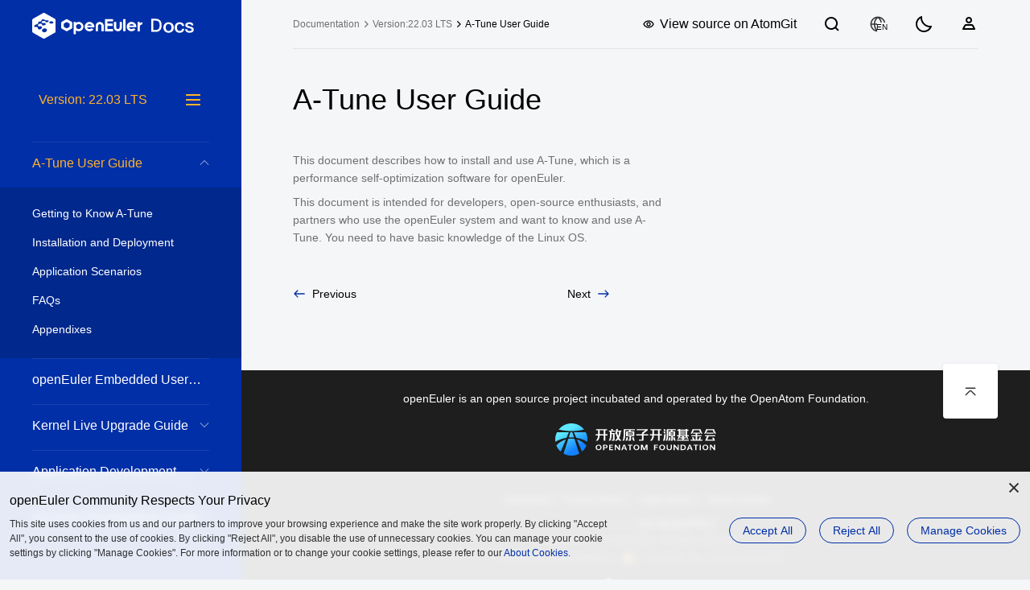

--- FILE ---
content_type: text/html; charset=utf-8
request_url: https://docs.openeuler.org/en/docs/22.03_LTS/docs/A-Tune/A-Tune.html
body_size: 12901
content:
<!doctype html><html lang=en><head><meta charset=utf-8><meta name=robots content="all,follow"><meta name=googlebot content="index,follow,snippet,archive"><meta name=viewport content="width=device-width,initial-scale=1"><meta http-equiv=X-UA-Compatible content="ie=edge"><title>A-Tune | openEuler documentation | v22.03_LTS</title>
<meta name=description content="A-Tune User Guide This document describes how to install and use A-Tune, which is a performance self-optimization software for openEuler.
This document is intended for developers, open-source enthusiasts, and partners who use the openEuler system and want to know and use A-Tune. You need to have basic knowledge of the Linux OS."><meta name=author content="Site template made by devcows Modified by openEuler team"><link rel="shortcut icon" href=/docs/22.03_LTS/favicon.ico type=image/x-icon><link href="/docs/22.03_LTS/css/theme.css?t=1769028667000" rel=stylesheet type=text/css><link href="/docs/22.03_LTS/css/h5_footer.css?t=1769028667000" rel=stylesheet type=text/css><link href="/docs/22.03_LTS/css/common.css?t=1769028667000" rel=stylesheet type=text/css><link href="/docs/22.03_LTS/css/pagination.css?t=1769028667000" rel=stylesheet type=text/css><link href="/docs/22.03_LTS/css/reset.css?t=1769028667000" rel=stylesheet type=text/css><link href="/docs/22.03_LTS/css/revision_new.css?t=1769028667000" rel=stylesheet type=text/css><link href="/docs/22.03_LTS/css/login.css?t=1769028667000" rel=stylesheet type=text/css><link href="/docs/22.03_LTS/css/doc_map.css?t=1769028667000" rel=stylesheet type=text/css><link href="/docs/22.03_LTS/css/float.css?t=1769028667000" rel=stylesheet type=text/css><link href="/docs/22.03_LTS/css/o_theme_light.css?t=1769028667000" rel=stylesheet type=text/css><link href="/docs/22.03_LTS/css/o_theme_dark.css?t=1769028667000" rel=stylesheet type=text/css><link href="/docs/22.03_LTS/css/cookie.css?t=1769028667000" rel=stylesheet type=text/css><script src="/docs/22.03_LTS/js/analytics.js?t=1769028667000"></script><script src="/docs/22.03_LTS/js/highlight.min.js?t=1769028667000"></script><link href="/docs/22.03_LTS/css/highlightjs-theme.css?t=1769028667000" rel=stylesheet type=text/css><script>hljs.initHighlightingOnLoad()</script><script src="/docs/22.03_LTS/js/init-theme.js?t=1769028667000"></script></head><link href="/docs/22.03_LTS/css/docdetail.css?t=1769028667000" rel=stylesheet type=text/css><link href="/docs/22.03_LTS/css/markdown.css?t=1769028667000" rel=stylesheet type=text/css><link href="/docs/22.03_LTS/css/docsearch.css?t=1769028667000" rel=stylesheet type=text/css><body><div class=feedback><img class=bug-icon src=/docs/22.03_LTS/img/detail/bug.svg title="Click to submit bugs" alt>
<img class=bug-icon-dark src=/docs/22.03_LTS/img/detail/bug-dark.svg title="Click to submit bugs" alt></div><div id=app><div class=left><div id=menu-box><div class=pc-logo><img src=/docs/22.03_LTS/img/common/logo-doc.svg alt=logo></div><div id=h5-menu-top><div class=h5-logo><div class=logo-img></div><i class=icon-close></i></div><div class="container menu-select-box"><div class="long-time select-version"><p class="long-title select-version-title"><span>Long-Term Supported Versions</span>
<i class=icon-down></i></p><ul class=version-list></ul></div><div class="innovate select-version"><p class="innovate-title select-version-title"><span>Innovation Versions</span>
<i class=icon-down></i></p><ul class=version-list></ul></div><div class="archive select-version"><p class="archive-title select-version-title"><span>Archived Versions (No Longer Maintained)</span>
<i class=icon-down></i></p><ul class=version-list></ul></div></div></div><div id=version-select><span></span><div class=version-menu></div><div class="version-tip en">Documents vary with versions, Select one as required.</div></div><nav id=docsMenu><div id=docstreeview><ul><li><a href=/en/docs/22.03_LTS/docs/Releasenotes/terms-of-use.html>Terms of Use</a></li><li><a href=/en/docs/22.03_LTS/docs/Releasenotes/release_notes.html>Release Notes</a><ul><li><a href=/en/docs/22.03_LTS/docs/Releasenotes/user-notice.html>User Notice</a></li><li><a href=/en/docs/22.03_LTS/docs/Releasenotes/account-list.html>Account List</a></li><li><a href=/en/docs/22.03_LTS/docs/Releasenotes/introduction.html>Introduction</a></li><li><a href=/en/docs/22.03_LTS/docs/Releasenotes/installing-the-os.html>OS Installation</a></li><li><a href=/en/docs/22.03_LTS/docs/Releasenotes/key-features.html>Key Features</a></li><li><a href=/en/docs/22.03_LTS/docs/Releasenotes/known-issues.html>Known Issues</a></li><li><a href=/en/docs/22.03_LTS/docs/Releasenotes/resolved-issues.html>Resolved Issues</a></li><li><a href=/en/docs/22.03_LTS/docs/Releasenotes/common-vulnerabilities-and-exposures-cve.html>Common Vulnerabilities and Exposures (CVE)</a></li><li><a href=/en/docs/22.03_LTS/docs/Releasenotes/source-code.html>Source Code</a></li><li><a href=/en/docs/22.03_LTS/docs/Releasenotes/contribution.html>Contribution</a></li><li><a href=/en/docs/22.03_LTS/docs/Releasenotes/acknowledgment.html>Acknowledgment</a></li></ul></li><li><a href=/en/docs/22.03_LTS/docs/Quickstart/quick-start.html>Quick Start</a></li><li><a href=/en/docs/22.03_LTS/docs/Installation/Installation.html>Installation Guide</a><ul><li><a href=/en/docs/22.03_LTS/docs/Installation/install-server.html>Installation on Servers</a><ul><li><a href=/en/docs/22.03_LTS/docs/Installation/installation-preparations.html>Installation Preparations</a></li><li><a href=/en/docs/22.03_LTS/docs/Installation/installation-modes.html>Installation Mode</a></li><li><a href=/en/docs/22.03_LTS/docs/Installation/installation-guideline.html>Installation Guideline</a></li><li><a href=/en/docs/22.03_LTS/docs/Installation/using-kickstart-for-automatic-installation.html>Using Kickstart for Automatic Installation</a></li><li><a href=/en/docs/22.03_LTS/docs/Installation/faqs.html>FAQs</a></li></ul></li><li><a href=/en/docs/22.03_LTS/docs/Installation/install-pi.html>Installation on Raspberry Pi</a><ul><li><a href=/en/docs/22.03_LTS/docs/Installation/Installation-Preparations1.html>Installation Preparations</a></li><li><a href=/en/docs/22.03_LTS/docs/Installation/Installation-Modes1.html>Installation Mode</a></li><li><a href=/en/docs/22.03_LTS/docs/Installation/Installation-Guide1.html>Installation Guideline</a></li><li><a href=/en/docs/22.03_LTS/docs/Installation/FAQ1.html>FAQs</a></li><li><a href=/en/docs/22.03_LTS/docs/Installation/More-Resources.html>More Resources</a></li></ul></li></ul></li><li><a href=/en/docs/22.03_LTS/docs/Administration/administration.html>Administrator Guide</a><ul><li><a href=/en/docs/22.03_LTS/docs/Administration/viewing-system-information.html>Viewing System Information</a></li><li><a href=/en/docs/22.03_LTS/docs/Administration/basic-configuration.html>Basic Configuration</a></li><li><a href=/en/docs/22.03_LTS/docs/Administration/user-and-user-group-management.html>User and User Group Management</a></li><li><a href=/en/docs/22.03_LTS/docs/Administration/using-dnf-to-manage-software-packages.html>Software Package Management with DNF</a></li><li><a href=/en/docs/22.03_LTS/docs/Administration/service-management.html>Service Management</a></li><li><a href=/en/docs/22.03_LTS/docs/Administration/process-management.html>Process Management</a></li><li><a href=/en/docs/22.03_LTS/docs/Administration/memory-management.html>Memory Management</a></li><li><a href=/en/docs/22.03_LTS/docs/Administration/configuring-the-network.html>Network Configuration</a></li><li><a href=/en/docs/22.03_LTS/docs/Administration/managing-hard-disks-through-lvm.html>Hard Disk Management with LVM</a></li><li><a href=/en/docs/22.03_LTS/docs/Administration/using-the-kae.html>KAE Usage</a></li><li><a href=/en/docs/22.03_LTS/docs/Administration/configuring-services.html>Service Configuration</a><ul><li><a href=/en/docs/22.03_LTS/docs/Administration/configuring-the-repo-server.html>Configuring the Repo Server</a></li><li><a href=/en/docs/22.03_LTS/docs/Administration/configuring-the-ftp-server.html>Configuring the FTP Server</a></li><li><a href=/en/docs/22.03_LTS/docs/Administration/configuring-the-web-server.html>Configuring the Web Server</a></li><li><a href=/en/docs/22.03_LTS/docs/Administration/setting-up-the-database-server.html>Setting Up the Database Server</a></li></ul></li><li><a href=/en/docs/22.03_LTS/docs/Administration/trusted-computing.html>Trusted Computing</a></li><li><a href=/en/docs/22.03_LTS/docs/Administration/faqs.html>FAQs</a></li></ul></li><li><a href=/en/docs/22.03_LTS/docs/SecHarden/secHarden.html>Security Hardening Guide</a><ul><li><a href=/en/docs/22.03_LTS/docs/SecHarden/os-hardening-overview.html>OS Hardening Overview</a></li><li><a href=/en/docs/22.03_LTS/docs/SecHarden/security-hardening-guide.html>Security Hardening Guide</a><ul><li><a href=/en/docs/22.03_LTS/docs/SecHarden/account-passwords.html>Account Passwords</a></li><li><a href=/en/docs/22.03_LTS/docs/SecHarden/authentication-and-authorization.html>Authentication and Authorization</a></li><li><a href=/en/docs/22.03_LTS/docs/SecHarden/system-services.html>System Services</a></li><li><a href=/en/docs/22.03_LTS/docs/SecHarden/file-permissions.html>File Permissions</a></li><li><a href=/en/docs/22.03_LTS/docs/SecHarden/kernel-parameters.html>Kernel Parameters</a></li><li><a href=/en/docs/22.03_LTS/docs/SecHarden/selinux-configuration.html>SELinux Configuration</a></li></ul></li><li><a href=/en/docs/22.03_LTS/docs/SecHarden/security-hardening-tools.html>Security Hardening Tools</a></li><li><a href=/en/docs/22.03_LTS/docs/SecHarden/appendix.html>Appendix</a></li></ul></li><li><a href=/en/docs/22.03_LTS/docs/Virtualization/virtualization.html>Virtualization User Guide</a><ul><li><a href=/en/docs/22.03_LTS/docs/Virtualization/introduction-to-virtualization.html>Introduction to Virtualization</a></li><li><a href=/en/docs/22.03_LTS/docs/Virtualization/virtualization-installation.html>Installing Virtualization Components</a></li><li><a href=/en/docs/22.03_LTS/docs/Virtualization/environment-preparation.html>Environment Preparation</a></li><li><a href=/en/docs/22.03_LTS/docs/Virtualization/vm-configuration.html>VM Configuration</a></li><li><a href=/en/docs/22.03_LTS/docs/Virtualization/managing-vms.html>Managing VMs</a></li><li><a href=/en/docs/22.03_LTS/docs/Virtualization/vm-live-migration.html>VM Live Migration</a></li><li><a href=/en/docs/22.03_LTS/docs/Virtualization/system-resource-management.html>System Resource Management</a></li><li><a href=/en/docs/22.03_LTS/docs/Virtualization/managing-devices.html>Managing Devices</a></li><li><a href=/en/docs/22.03_LTS/docs/Virtualization/vm-maintainability-management.html>VM Maintainability Management</a></li><li><a href=/en/docs/22.03_LTS/docs/Virtualization/best-practices.html>Best Practices</a></li><li><a href=/en/docs/22.03_LTS/docs/Virtualization/tool-guide.html>Tool Guide</a><ul><li><a href=/en/docs/22.03_LTS/docs/Virtualization/vmtop.html>vmtop</a></li><li><a href=/en/docs/22.03_LTS/docs/Virtualization/LibcarePlus.html>LibcarePlus</a></li></ul></li><li><a href=/en/docs/22.03_LTS/docs/Virtualization/appendix.html>Appendix</a></li></ul></li><li><a href=/en/docs/22.03_LTS/docs/StratoVirt/StratoVirt_guidence.html>StratoVirt Virtualization User Guide</a><ul><li><a href=/en/docs/22.03_LTS/docs/StratoVirt/StratoVirt_introduction.html>Introduction to StratoVirt</a></li><li><a href=/en/docs/22.03_LTS/docs/StratoVirt/Install_StratoVirt.html>Installing StratoVirt</a></li><li><a href=/en/docs/22.03_LTS/docs/StratoVirt/Prepare_env.html>Preparing the Environment</a></li><li><a href=/en/docs/22.03_LTS/docs/StratoVirt/VM_configuration.html>Configuring a VM</a></li><li><a href=/en/docs/22.03_LTS/docs/StratoVirt/VM_management.html>VM Management</a></li><li><a href=/en/docs/22.03_LTS/docs/StratoVirt/interconnect_isula.html>Connecting to the iSula Secure Container</a></li><li><a href=/en/docs/22.03_LTS/docs/StratoVirt/Interconnect_libvirt.html>Interconnecting with libvirt</a></li><li><a href=/en/docs/22.03_LTS/docs/StratoVirt/StratoVirt_VFIO_instructions.html>StratoVirt VFIO Instructions</a></li></ul></li><li><a href=/en/docs/22.03_LTS/docs/Container/container.html>Container User Guide</a><ul><li><a href=/en/docs/22.03_LTS/docs/Container/isulad-container-engine.html>iSulad Container Engine</a><ul><li><a href=/en/docs/22.03_LTS/docs/Container/installation-upgrade-Uninstallation.html>Installation, Upgrade and Uninstallation</a><ul><li><a href=/en/docs/22.03_LTS/docs/Container/installation-configuration.html>Installation and Configuration</a></li><li><a href=/en/docs/22.03_LTS/docs/Container/upgrade-methods.html>Upgrade Methods</a></li><li><a href=/en/docs/22.03_LTS/docs/Container/uninstallation.html>Uninstallation</a></li></ul></li><li><a href=/en/docs/22.03_LTS/docs/Container/application-scenarios.html>Application Scenarios</a><ul><li><a href=/en/docs/22.03_LTS/docs/Container/container-management.html>Container Management</a></li><li><a href=/en/docs/22.03_LTS/docs/Container/interconnection-with-the-cni-network.html>Interconnection with the CNI Network</a></li><li><a href=/en/docs/22.03_LTS/docs/Container/container-resource-management.html>Container Resource Management</a></li><li><a href=/en/docs/22.03_LTS/docs/Container/privileged-container.html>Privileged Container</a></li><li><a href=/en/docs/22.03_LTS/docs/Container/cri.html>CRI</a></li><li><a href=/en/docs/22.03_LTS/docs/Container/image-management.html>Image Management</a></li><li><a href=/en/docs/22.03_LTS/docs/Container/checking-the-container-health-status.html>Checking the Container Health Status</a></li><li><a href=/en/docs/22.03_LTS/docs/Container/querying-information.html>Querying Information</a></li><li><a href=/en/docs/22.03_LTS/docs/Container/security-features.html>Security Features</a></li><li><a href=/en/docs/22.03_LTS/docs/Container/supporting-oci-hooks.html>Supporting OCI hooks</a></li><li><a href=/en/docs/22.03_LTS/docs/Container/local-volume-management.html>Local Volume Management</a></li><li><a href=/en/docs/22.03_LTS/docs/Container/interconnecting-isula-shim-v2-with-stratovirt.html>Interconnecting iSulad shim v2 with StratoVirt</a></li></ul></li><li><a href=/en/docs/22.03_LTS/docs/Container/appendix.html>Appendix</a></li></ul></li><li><a href=/en/docs/22.03_LTS/docs/Container/system-container.html>System Container</a><ul><li><a href=/en/docs/22.03_LTS/docs/Container/installation-guideline.html>Installation Guideline</a></li><li><a href=/en/docs/22.03_LTS/docs/Container/usage-guide.html>Usage Guide</a><ul><li><a href=/en/docs/22.03_LTS/docs/Container/specifying-rootfs-to-create-a-container.html>Specifying Rootfs to Create a Container</a></li><li><a href=/en/docs/22.03_LTS/docs/Container/using-systemd-to-start-a-container.html>Using systemd to Start a Container</a></li><li><a href=/en/docs/22.03_LTS/docs/Container/reboot-or-shutdown-in-a-container.html>Reboot or Shutdown in a Container</a></li><li><a href=/en/docs/22.03_LTS/docs/Container/configurable-cgroup-path.html>Configurable Cgroup Path</a></li><li><a href=/en/docs/22.03_LTS/docs/Container/writable-namespace-kernel-parameters.html>Writable Namespace Kernel Parameters</a></li><li><a href=/en/docs/22.03_LTS/docs/Container/shared-memory-channels.html>Shared Memory Channels</a></li><li><a href=/en/docs/22.03_LTS/docs/Container/dynamically-loading-the-kernel-module.html>Dynamically Loading the Kernel Module</a></li><li><a href=/en/docs/22.03_LTS/docs/Container/environment-variable-persisting.html>Environment Variable Persisting</a></li><li><a href=/en/docs/22.03_LTS/docs/Container/maximum-number-of-handles.html>Maximum Number of Handles</a></li><li><a href=/en/docs/22.03_LTS/docs/Container/security-and-isolation.html>Security and Isolation</a></li><li><a href=/en/docs/22.03_LTS/docs/Container/dynamically-managing-container-resources-syscontainer-tools.html>Dynamically Managing Container Resources \(syscontainer-tools\)</a></li></ul></li><li><a href=/en/docs/22.03_LTS/docs/Container/appendix-1.html>Appendix</a></li></ul></li><li><a href=/en/docs/22.03_LTS/docs/Container/secure-container.html>Secure Container</a><ul><li><a href=/en/docs/22.03_LTS/docs/Container/installation-and-deployment-2.html>Installation and Deployment</a></li><li><a href=/en/docs/22.03_LTS/docs/Container/application-scenarios-2.html>Application Scenarios</a><ul><li><a href=/en/docs/22.03_LTS/docs/Container/managing-the-lifecycle-of-a-secure-container.html>Managing the Lifecycle of a Secure Container</a></li><li><a href=/en/docs/22.03_LTS/docs/Container/configuring-resources-for-a-secure-container.html>Configuring Resources for a Secure Container</a></li><li><a href=/en/docs/22.03_LTS/docs/Container/configuring-networking-for-a-secure-container.html>Configuring Networking for a Secure Container</a></li><li><a href=/en/docs/22.03_LTS/docs/Container/monitoring-secure-containers.html>Monitoring Secure Containers</a></li></ul></li><li><a href=/en/docs/22.03_LTS/docs/Container/appendix-2.html>Appendix</a></li></ul></li><li><a href=/en/docs/22.03_LTS/docs/Container/docker-container.html>Docker Container</a><ul><li><a href=/en/docs/22.03_LTS/docs/Container/installation-and-deployment-3.html>Installation and Deployment</a></li><li><a href=/en/docs/22.03_LTS/docs/Container/container-management-1.html>Container Management</a></li><li><a href=/en/docs/22.03_LTS/docs/Container/image-management-1.html>Image Management</a></li><li><a href=/en/docs/22.03_LTS/docs/Container/command-reference.html>Command Reference</a><ul><li><a href=/en/docs/22.03_LTS/docs/Container/container-engine.html>Container Engine</a></li><li><a href=/en/docs/22.03_LTS/docs/Container/container-management-2.html>Container Management</a></li><li><a href=/en/docs/22.03_LTS/docs/Container/image-management-2.html>Image Management</a></li><li><a href=/en/docs/22.03_LTS/docs/Container/statistics.html>Statistics</a></li></ul></li></ul></li><li><a href=/en/docs/22.03_LTS/docs/Container/isula-build.html>Image Building</a></li></ul></li><li><a href=/en/docs/22.03_LTS/docs/A-Tune/A-Tune.html>A-Tune User Guide</a><ul><li><a href=/en/docs/22.03_LTS/docs/A-Tune/getting-to-know-a-tune.html>Getting to Know A-Tune</a></li><li><a href=/en/docs/22.03_LTS/docs/A-Tune/installation-and-deployment.html>Installation and Deployment</a></li><li><a href=/en/docs/22.03_LTS/docs/A-Tune/application-scenarios.html>Application Scenarios</a></li><li><a href=/en/docs/22.03_LTS/docs/A-Tune/faqs.html>FAQs</a></li><li><a href=/en/docs/22.03_LTS/docs/A-Tune/appendixes.html>Appendixes</a></li></ul></li><li><a href=https://openeuler.gitee.io/yocto-meta-openeuler/openEuler-22.03-LTS/index.html>openEuler Embedded User Guide</a></li><li><a href=/en/docs/22.03_LTS/docs/KernelLiveUpgrade/KernelLiveUpgrade.html>Kernel Live Upgrade Guide</a><ul><li><a href=/en/docs/22.03_LTS/docs/KernelLiveUpgrade/installation-and-deployment.html>Installation and Deployment</a></li><li><a href=/en/docs/22.03_LTS/docs/KernelLiveUpgrade/how-to-run.html>How to Run</a></li><li><a href=/en/docs/22.03_LTS/docs/KernelLiveUpgrade/common-problems-and-solutions.html>Common Problems and Solutions</a></li></ul></li><li><a href=/en/docs/22.03_LTS/docs/ApplicationDev/application-development.html>Application Development Guide</a><ul><li><a href=/en/docs/22.03_LTS/docs/ApplicationDev/preparations-for-development-environment.html>Preparation</a></li><li><a href=/en/docs/22.03_LTS/docs/ApplicationDev/using-gcc-for-compilation.html>Using GCC for Compilation</a></li><li><a href=/en/docs/22.03_LTS/docs/ApplicationDev/using-make-for-compilation.html>Using Make for Compilation</a></li><li><a href=/en/docs/22.03_LTS/docs/ApplicationDev/using-jdk-for-compilation.html>Using JDK for Compilation</a></li><li><a href=/en/docs/22.03_LTS/docs/ApplicationDev/building-an-rpm-package.html>Building an RPM Package</a></li><li><a href=/en/docs/22.03_LTS/docs/ApplicationDev/FAQ.html>FAQ</a></li><li><a href=/en/docs/22.03_LTS/docs/ApplicationDev/installing-obs.html>Installing the OBS Tool</a></li></ul></li><li><a href=/en/docs/22.03_LTS/docs/secGear/secGear.html>secGear Development Guide</a><ul><li><a href=/en/docs/22.03_LTS/docs/secGear/introduction-to-secGear.html>Introduction to secGear</a></li><li><a href=/en/docs/22.03_LTS/docs/secGear/installing-secGear.html>Installing secGear</a></li><li><a href=/en/docs/22.03_LTS/docs/secGear/secGear-development-guide.html>secGear Development Guide</a></li><li>[Using the secGear Tool](For /en/docs/22.03_LTS/docs/secGear/using-the-secGear-tool.html)</li><li><a href=/en/docs/22.03_LTS/docs/secGear/api-description.html>API Description</a></li></ul></li><li><a href=/en/docs/22.03_LTS/docs/Kubernetes/Kubernetes.html>Kubernetes Cluster Deployment Guide</a><ul><li><a href=/en/docs/22.03_LTS/docs/Kubernetes/preparing-VMs.html>Preparing VMs</a></li><li><a href=/en/docs/22.03_LTS/docs/Kubernetes/deploying-a-Kubernetes-cluster-manually.html>Deploying a Kubernetes Cluster</a><ul><li><a href=/en/docs/22.03_LTS/docs/Kubernetes/installing-the-Kubernetes-software-package.html>Installing the Kubernetes Software Package</a></li><li><a href=/en/docs/22.03_LTS/docs/Kubernetes/preparing-certificates.html>Preparing Certificates</a></li><li><a href=/en/docs/22.03_LTS/docs/Kubernetes/installing-etcd.html>Installing etcd</a></li><li><a href=/en/docs/22.03_LTS/docs/Kubernetes/deploying-control-plane-components.html>Deploying Components on the Control Plane</a></li><li><a href=/en/docs/22.03_LTS/docs/Kubernetes/deploying-a-node-component.html>Deploying a Node Component</a></li></ul></li><li><a href=/en/docs/22.03_LTS/docs/Kubernetes/eggo-automatic-deployment.html>Automatic Cluster Deployment</a><ul><li><a href=/en/docs/22.03_LTS/docs/Kubernetes/eggo-tool-introduction.html>Tool Introduction</a></li><li><a href=/en/docs/22.03_LTS/docs/Kubernetes/eggo-deploying-a-cluster.html>Deploying a Cluster</a></li><li><a href=/en/docs/22.03_LTS/docs/Kubernetes/eggo-dismantling-a-cluster.html>Dismantling a Cluster</a></li></ul></li><li><a href=/en/docs/22.03_LTS/docs/Kubernetes/running-the-test-pod.html>Running the Test Pod</a></li></ul></li><li><a href=/en/docs/22.03_LTS/docs/KubeEdge/overview.html>KubeEdge User Guide</a><ul><li><a href=/en/docs/22.03_LTS/docs/KubeEdge/kubeedge-usage-guide.html>KubeEdge Usage Guide</a></li><li><a href=/en/docs/22.03_LTS/docs/KubeEdge/kubeedge-deployment-guide.html>KubeEdge Deployment Guide</a></li></ul></li><li><a href=/en/docs/22.03_LTS/docs/thirdparty_migration/thidrparty.html>Third-Party Software Deployment Guide</a><ul><li><a href=/en/docs/22.03_LTS/docs/thirdparty_migration/OpenStack.html>OpenStack</a></li><li><a href=/en/docs/22.03_LTS/docs/thirdparty_migration/ha.html>HA User Guide</a><ul><li><a href=/en/docs/22.03_LTS/docs/thirdparty_migration/installing-and-deploying-HA.html>Deploying an HA Cluster</a></li><li><a href=/en/docs/22.03_LTS/docs/thirdparty_migration/HA_usage_example.html>HA Usage Example</a></li></ul></li></ul></li><li><a href=/en/docs/22.03_LTS/docs/desktop/desktop.html>Desktop Environment User Guide</a><ul><li><a href=/en/docs/22.03_LTS/docs/desktop/ukui.html>UKUI</a><ul><li><a href=/en/docs/22.03_LTS/docs/desktop/installing-UKUI.html>UKUI Installation</a></li><li><a href=/en/docs/22.03_LTS/docs/desktop/UKUI-user-guide.html>UKUI User Guide</a></li></ul></li><li><a href=/en/docs/22.03_LTS/docs/desktop/dde.html>DDE</a><ul><li><a href=/en/docs/22.03_LTS/docs/desktop/installing-DDE.html>DDE Installation</a></li><li><a href=/en/docs/22.03_LTS/docs/desktop/DDE-user-guide.html>DDE User Guide</a></li></ul></li><li><a href=/en/docs/22.03_LTS/docs/desktop/xfce.html>Xfce</a><ul><li><a href=/en/docs/22.03_LTS/docs/desktop/installing-Xfce.html>Xfce Installation</a></li><li><a href=/en/docs/22.03_LTS/docs/desktop/Xfce_userguide.html>Xfce User Guide</a></li></ul></li><li><a href=/en/docs/22.03_LTS/docs/desktop/gnome.html>GNOME</a><ul><li><a href=/en/docs/22.03_LTS/docs/desktop/installing-GNOME.html>GNOME Installation</a></li><li><a href=/en/docs/22.03_LTS/docs/desktop/Gnome_userguide.html>GNOME User Guide</a></li></ul></li></ul></li><li><a href=/en/docs/22.03_LTS/docs/userguide/overview.html>Toolset User Guide</a><ul><li><a href=/en/docs/22.03_LTS/docs/userguide/patch-tracking.html>Patch Tracking</a></li><li><a href=/en/docs/22.03_LTS/docs/userguide/pkgship.html>pkgship</a></li></ul></li><li><a href=/en/docs/22.03_LTS/docs/KubeOS/kubeos-user-guide.html>KubeOS User Guide</a><ul><li><a href=/en/docs/22.03_LTS/docs/KubeOS/about-kubeos.html>About KubeOS</a></li><li><a href=/en/docs/22.03_LTS/docs/KubeOS/installation-and-deployment.html>Installation and Deployment</a></li><li><a href=/en/docs/22.03_LTS/docs/KubeOS/usage-instructions.html>Usage Instructions</a></li></ul></li><li><a href=/en/docs/22.03_LTS/docs/rubik/overview.html>Rubik User Guide</a><ul><li><a href=/en/docs/22.03_LTS/docs/rubik/installation-and-deployment.html>Installation and Deployment</a></li><li><a href=/en/docs/22.03_LTS/docs/rubik/http-apis.html>HTTP APIs</a></li><li><a href=/en/docs/22.03_LTS/docs/rubik/example-of-isolation-for-hybrid-deployed-services.html>Example of Isolation for Hybrid Deployed Services</a></li></ul></li><li><a href=/en/docs/22.03_LTS/docs/TailorCustom/overview.html>Image Tailoring and Customization Tool</a><ul><li><a href=/en/docs/22.03_LTS/docs/TailorCustom/isocut-usage-guide.html>isocut Usage Guide</a></li><li><a href=/en/docs/22.03_LTS/docs/TailorCustom/imageTailor-user-guide.html>ImageTailor User Guide</a></li></ul></li><li><a href=/en/docs/22.03_LTS/docs/Gazelle/Gazelle.html>Gazelle User Guide</a></li><li><a href=/en/docs/22.03_LTS/docs/NestOS/overview.html>NestOS User Guide</a><ul><li><a href=/en/docs/22.03_LTS/docs/NestOS/installation-and-deployment.html>Installation and Deployment</a></li><li><a href=/en/docs/22.03_LTS/docs/NestOS/usage.html>Setting Up Kubernetes and iSulad</a></li><li><a href=/en/docs/22.03_LTS/docs/NestOS/feature-description.html>Feature Description</a></li></ul></li><li><a href=/en/docs/22.03_LTS/docs/UADK/UADK-user-guide.html>UADK User Guide</a><ul><li><a href=/en/docs/22.03_LTS/docs/UADK/UADK-quick-start.html>UADK Quick Start Guide</a></li></ul></li></ul></div></nav><script>(function(){var e=document.querySelector("#docsMenu");addEventListener("beforeunload",function(){localStorage.setItem("menu.scrollTop",e.scrollTop)}),e.scrollTop=localStorage.getItem("menu.scrollTop")})()</script><div class=h5-theme-lang><div class=lang><a href=/zh/>中文</a>
<a href=/en/>EN</a></div><div class=theme-change><i class="icon-theme light"></i></div></div></div></div><div id=content><main class=docscontainer><nav class=nav-box><div class="nav-menu container pc-nav-menu"><div class=docs-a><a class=home-bread>Documentation</a></div><div class=right id=right-style><div class=top-link><div class="link-container container"><div id=h5-menu-top><p>Content<i class=icon-close></i></p><div class="container menu-select-box"><div class=select-box><span></span>
<i class=icon-down></i><div class=option><a href=/en/docs/22.03_LTS/docs/Releasenotes/terms-of-use.html>22.03 LTS</a>
<a href=/en/docs/20.03_LTS_SP3/docs/Releasenotes/terms-of-use.html>20.03 LTS SP3</a>
<a href=/en/docs/21.09/docs/Releasenotes/terms-of-use.html>21.09</a>
<a href=/en/docs/20.03_LTS_SP2/docs/Releasenotes/terms-of-use.html>20.03 LTS SP2</a>
<a href=/en/docs/20.03_LTS_SP1/docs/Releasenotes/terms-of-use.html>20.03 LTS SP1</a>
<a href=/en/docs/20.03_LTS/docs/Releasenotes/terms-of-use.html>20.03 LTS</a>
<a href=/en/docs/21.03/docs/Releasenotes/terms-of-use.html>21.03</a>
<a href=/en/docs/20.09/docs/Releasenotes/terms-of-use.html>20.09</a><div class=angle></div></div></div></div></div><div class=top-right><div class=other-link><a id=source href=javaScript:; target=_blank><i class=source-code></i>
<span>View source on AtomGit</span></a></div></div></div></div><div class=right-nav><div id=nav-search><i class=icon-search></i></div><div id=result-container><div class=search-header><i class=icon-search></i>
<input type=text class=search-text placeholder="Input content"></div><div class=search-result class="container result-style"><ul style=border:none></ul><div class=no-data style=display:none><img class=empty-img src=/docs/22.03_LTS/img/search/no-data.png alt>
<span class=empty-tip>No content found.</span></div><div id=baseof-pagination></div></div></div><div class=baseof_mask><div class=loading-box><img src=/docs/22.03_LTS/img/detail/loading.gif alt></div></div><div name=lang id=lang><i class=icon-locale></i><div class=locale-tag></div><div class="option web-lang lang-menu-list"><a href=/zh/ class=lang-item>中文</a>
<a href=/en/ class=lang-item>English</a></div></div><div class=theme-change><i class="icon-theme light"></i></div><div class=opt-user id=opt_user><div class=logined><div class=opt-info><div class=opt-img><img src alt=LogOut class=img><div class=empty-img></div></div><p class=opt-name></p><div class=user-menu-list><a class="zone user-item">User Center</a>
<a class="logout user-item">Logout</a></div></div></div><div class=login><i class=icon-user></i></div></div></div></div></div><div class=h5-nav-menu><div class=h5_nav_left></div><div class=h5-logo></div><div class=h5-right><i class=white_search></i><div class=opt-user id=opt_user><div class=logined><div class=opt-info><div class=opt-img><img src alt=LogOut class=img><div class=empty-img></div></div><p class=opt-name></p><div class=user-menu-list><a class="zone user-item">User Center</a>
<a class="logout user-item">Logout</a></div></div></div><div class=login><i class=icon-user></i></div></div></div></div></nav><div id=version-option><div class=long-time><p class=long-title>Long-Term Supported Versions</p><ul class=version-list></ul></div><div class=innovate><p class=innovate-title>Innovation Versions</p><ul class=version-list></ul></div></div><div id=h5-menu><ul><li class=h5-prev><a href=javaScript:;><i class=icon-prev></i><span>Previous</span></a></li><li class=h5-sersion></li><li class=h5-next><a href=javaScript:;><span>Next</span><i class=icon-next></i></a></li></ul></div><div class=h5-mask></div><div class="book-page container" id=page><div class=page-content><div class="docs-a h5-docs-a"><a class=home-bread>Documentation</a></div><article class=markdown id=markdown><h1 id=a-tune-user-guide>A-Tune User Guide</h1><p>This document describes how to install and use A-Tune, which is a performance self-optimization software for openEuler.</p><p>This document is intended for developers, open-source enthusiasts, and partners who use the openEuler system and want to know and use A-Tune. You need to have basic knowledge of the Linux OS.</p></article><div id=title-evaluate><div class=alert><form><div class=icon-close></div><h2 class=title-h2>Bug Catching</h2><h3 class=title-h3>Buggy Content</h3><div class=textarea-box><textarea class="main-input first-input" maxlength=500 placeholder="Copy and paste the buggy document content here."></textarea></div><h3 class=title-h3>Bug Description</h3><div class=submit-type><span class=type-title>Submit As</span>
<span class=type-issue attr_type=issue><span>Issue</span><div class=issue-tip><p>It's a little complicated....</p><p>I'd like to ask someone.</p></div></span><span class="type-PR active-submit" attr_type=PR><span>PR</span><div class=PR-tip><p>Just a small problem.</p><p>I can fix it online!</p></div></span></div><div class="evaluates en"><div class=issue-title>Bug Type</div><div class=issue key=1><span>Specifications and Common Mistakes</span><div class=issue-detail><p>● Misspellings or punctuation mistakes;</p><p>● Incorrect links, empty cells, or wrong formats;</p><p>● Chinese characters in English context;</p><p>● Minor inconsistencies between the UI and descriptions;</p><p>● Low writing fluency that does not affect understanding;</p><p>● Incorrect version numbers, including software package names and version numbers on the UI.</p></div></div><div class=issue key=2><span>Usability</span><div class=issue-detail><p>● Incorrect or missing key steps;</p><p>● Missing prerequisites or precautions;</p><p>● Ambiguous figures, tables, or texts;</p><p>● Unclear logic, such as missing classifications, items, and steps.</p></div></div><div class=issue key=3><span>Correctness</span><div class=issue-detail><p>● Technical principles, function descriptions, or specifications inconsistent with those of the software;</p><p>● Incorrect schematic or architecture diagrams;</p><p>● Incorrect commands or command parameters;</p><p>● Incorrect code;</p><p>● Commands inconsistent with the functions;</p><p>● Wrong screenshots.</p></div></div><div class=issue key=4><span>Risk Warnings</span><div class=issue-detail><p>● Lack of risk warnings for operations that may damage the system or important data.</p></div></div><div class=issue key=5><span>Content Compliance</span><div class=issue-detail><p>● Contents that may violate applicable laws and regulations or geo-cultural context-sensitive words and expressions;</p><p>● Copyright infringement.</p></div></div></div><div class=textarea-box><textarea class="issue-reason main-input" maxlength=500 placeholder="Describe the bug so that we can quickly locate the problem."></textarea></div><h3 class=title-h3>How satisfied are you with this document</h3><div class=satisfaction><div class=low-score>Not satisfied at all</div><div class=score-box></div><div class=high-score>Very satisfied</div></div><div class=btn-submit><span>Submit</span><div class="submit-tip issue-submit-tip">Click to create an issue. An issue template will be automatically generated based on your feedback.</div><div class="submit-tip pr-submit-tip"></div></div></form></div><div class=float-wrap><div class=bug-box><div class=bug-text>Bug Catching</div><div class=icon-close><svg width="12" height="12" viewBox="0 0 12 12" xmlns="http://www.w3.org/2000/svg" xmlns:xlink="http://www.w3.org/1999/xlink"><title>编组 3备份</title><g id="页面-1" stroke="none" stroke-width="1" fill="none" fill-rule="evenodd"><g id="openEuler-FAB" transform="translate(-330.000000, -1996.000000)"><g id="编组-3备份" transform="translate(330.000000, 1996.000000)"><circle id="椭圆形" fill="#686d75" cx="6" cy="6" r="6"/><g id="icon/public/delete" transform="translate(3.120000, 3.120000)" fill="#fff" fill-rule="nonzero"><path d="M5.49239686.109893536C5.6242691.241765779 5.63745632.447379438 5.53195853.593999964L5.49239686.640506464.640506464 5.49239686c-.146524714.14652471-.384088214.14652471-.530612928.0C-.0219787071 5.36052461-.0351659314 5.15491095.0703318628 5.00829043L.109893536 4.96178393 2.271 2.799.111213468.639186532.0971198806.624311715C-.034420272.477732674-.0297224094.252149346.111213468.111213468c.145795736-.1457957352.382177328-.1457957352.527973064.0L2.799 2.271 4.96178393.109893536c.14652471-.1465247146.38408821-.1465247146.53061293.0zM3.59386667 3.06586667 5.50517051 4.97797868C5.63671066 5.12455772 5.6320128 5.35014105 5.49107692 5.49107692c-.145795730000001.14579574-.38217732.14579574-.52797306.0L3.06586667 3.59386667l.528-.528z" id="形状结合"/></g></g></g></g></svg></div></div><div class=nav-box1><div class="item-nav popup1"><div class=icon-box><svg width="24" height="24" xmlns="http://www.w3.org/2000/svg"><g fill="none" fill-rule="evenodd"><path d="M0 0h24v24H0z"/><path d="M12 2.1c-5.468.0-9.9 4.432-9.9 9.9s4.432 9.9 9.9 9.9 9.9-4.432 9.9-9.9-4.432-9.9-9.9-9.9zm0 1.164a8.736 8.736.0 110 17.472 8.736 8.736.0 010-17.472zm4.837 10.505a.582.582.0 00-.795.212A4.663 4.663.0 0112 16.315a4.663 4.663.0 01-4.042-2.333.582.582.0 10-1.007.582 5.827 5.827.0 005.05 2.914 5.827 5.827.0 005.048-2.914.582.582.0 00-.134-.741l-.078-.054zM7.682 8.464a1.036 1.036.0 100 2.072 1.036 1.036.0 000-2.072zm8.636.0a1.036 1.036.0 100 2.072 1.036 1.036.0 000-2.072z" fill="currentcolor" fill-rule="nonzero"/></g></svg></div><div class=o-popup1><div class=icon-cancel><svg xmlns="http://www.w3.org/2000/svg" width="32" height="32" viewBox="0 0 32 32"><path fill="currentcolor" d="M23.797 21.917c.126.125.197.296.197.473s-.071.348-.197.473l-.933.933c-.125.126-.296.197-.473.197s-.348-.071-.473-.197l-5.92-5.92-5.92 5.92c-.125.126-.296.197-.473.197s-.348-.071-.473-.197l-.933-.933c-.126-.125-.197-.296-.197-.473s.071-.348.197-.473l5.92-5.92-5.92-5.92c-.126-.125-.197-.296-.197-.473s.071-.348.197-.473l.933-.933c.125-.126.296-.197.473-.197s.348.071.473.197l5.92 5.92 5.92-5.92c.125-.126.296-.197.473-.197s.348.071.473.197l.933.933c.126.125.197.296.197.473s-.071.348-.197.473l-5.92 5.92 5.92 5.92z"/></svg></div><div class=slider><p class=slider-title>您对
<span class=title-name>openEuler文档 </span>的整体满意度如何？</p><div class=slider-body><div class=slider-tip>0</div><div class=slider-tip-mb></div><div class=slider-track><div class=slider-handle id=sliderHandle></div><div class=mark><div class=item-box></div></div><div class=pre-mark></div></div></div><div class=grade-info><span>0-不满意</span><span>10-非常满意</span></div></div><div class=reason><div class=input-area><textarea id=textarea-input maxlength=500></textarea><p><span>0</span>/500</p></div><p class=more-info>感谢您的反馈，如需帮助，可论坛<a href=https://forum.openeuler.org/ target=_blank>发帖求助</a></p><div class=submit-btn><button class=o-button>提交</button></div></div><div class=submit-btn-mb><button class="o-button cancel-btn">取消</button>
<button class="o-button confirm-btn forbidden">确认</button></div></div></div><div class=item-nav><div class=icon-box><svg width="24" height="24" xmlns="http://www.w3.org/2000/svg"><g fill="none" fill-rule="evenodd"><path d="M0 0h24v24H0z"/><path d="M11.75 1.9c3.9.0 7.075 3.096 7.203 6.964l.004.243v4.99a6.975 6.975.0 01-6.975 6.974.6.6.0 110-1.2 5.775 5.775.0 005.771-5.553l.004-.222V9.107a6.007 6.007.0 00-12.01-.225l-.004.225v4.725a.6.6.0 01-1.192.097l-.008-.097V9.107A7.207 7.207.0 0111.75 1.9z" fill="currentcolor" fill-rule="nonzero"/><path d="M3.821 9.3c-1.06.0-1.921.86-1.921 1.921v2.643a1.921 1.921.0 103.843.0v-2.643c0-1.06-.86-1.921-1.922-1.921zm0 1.2c.399.0.722.323.722.721v2.643a.721.721.0 11-1.443.0v-2.643c0-.398.323-.721.721-.721zM19.679 9.3c-1.062.0-1.922.86-1.922 1.921v2.643a1.921 1.921.0 103.843.0v-2.643c0-1.06-.86-1.921-1.921-1.921zm0 1.2c.398.0.721.323.721.721v2.643a.721.721.0 01-1.443.0v-2.643c0-.398.323-.721.722-.721zm-7.136 8.967h-1.586a1.004 1.004.0 100 2.009h1.586a1.004 1.004.0 100-2.009zm-1.586.952h1.586a.053.053.0 010 .105h-1.586a.053.053.0 110-.105z" fill="currentcolor" fill-rule="nonzero"/></g></svg></div><div class=o-popup2><div class=pop-item><div class=o-icon><svg id="icon-icon-chat_light" viewBox="0 0 32 32"><path fill="currentcolor" d="M20.068 20.03c2.535.0 4.591-2.051 4.591-4.58V8.58c0-2.53-2.055-4.58-4.591-4.58H8.591C6.056 4 4 6.051 4 8.58v14.313c0 .316.257.573.574.573.152-.001.296-.063.402-.172l2.295-2.29c.659-.64 1.548-.991 2.468-.973h10.329zM6.295 18.885V8.58c0-1.265 1.028-2.29 2.295-2.29h11.477c1.268.0 2.295 1.025 2.295 2.29v6.87c0 1.265-1.028 2.29-2.295 2.29H9.738c-1.242.0-2.45.402-3.443 1.145zM26.954 8.58v9.16c0 2.53-2.055 4.58-4.591 4.58H8.59c0 1.265 1.028 2.29 2.295 2.29H23.51c.917-.002 1.797.36 2.445 1.008l2.295 2.29c.105.109.25.171.402.172.317.0.574-.256.574-.573V10.87c0-1.256-1.014-2.277-2.272-2.29z"/></svg></div><div class=text><p class=text-name><a href=https://forum.openeuler.org/ target=_blank>社区论坛</a></p><p class=text-tip>发帖互助解决各类问题</p></div></div><div class=pop-item><div class="icon-dark o-icon"><svg width="24" height="24" viewBox="0 0 24 24" xmlns="http://www.w3.org/2000/svg" xmlns:xlink="http://www.w3.org/1999/xlink"><title>quickissue</title><defs><filter id="filter-1"><feColorMatrix in="SourceGraphic" type="matrix" values="0 0 0 0 1.000000 0 0 0 0 1.000000 0 0 0 0 1.000000 0 0 0 1.000000 0"/></filter></defs><g id="页面-1" stroke="none" stroke-width="1" fill="none" fill-rule="evenodd"><g id="下载体验openEuler-赢开源三周年纪念礼包！" transform="translate(-1823.000000, -1258.000000)"><g id="quickissue" transform="translate(1810.000000, 1193.000000)" filter="url(#filter-1)"><g transform="translate(13.000000, 65.000000)"><g id="编组" transform="translate(2.000000, 1.000000)" fill="#fff"><polygon id="Fill-1" points="9.24670678 2.95555556e-05 4.70985511 2.61998178 4.70985511 18.7372173 9.24685456 21.3568001 13.7851101 18.7367001 13.7851101 12.8739123 11.2184318 10.6805946 11.2184318 17.2549323 9.24685456 18.3930429 7.27645956 17.2553018 7.27645956 4.10189733 9.24685456 2.963639 11.2184318 4.10226678 11.2184318 9.61984567 13.7851101 11.8130896 13.7851101 2.61998178 9.24692844 2.95555556e-05"/><polygon id="Fill-2" points="14.457233 4.66620156 14.457233 8.042111 15.928213 6.785261 15.928213 14.5277821 14.457233 13.2709321 13.7851397 12.6965938 11.4232813 10.6786143 7.94865633 7.70968489 7.94865633 11.0856682 11.2183874 13.8793332 13.7851397 16.0725771 14.457233 16.6469154 15.6458836 17.6627399 18.4948913 16.018121 18.4948913 5.33866433 15.6153674 3.676386"/><polygon id="Fill-3" points="0 5.33864956 0 16.0181062 2.84900778 17.6627251 4.03647611 16.6481568 4.03647611 13.2717301 2.56667833 14.5278412 2.56667833 6.78532011 4.03647611 8.040914 4.03647611 4.66493067 2.87945 3.67644511"/></g><rect id="矩形" x="0" y="0" width="24" height="24"/></g></g></g></g></svg></div><div class="icon-light o-icon"><svg width="24" height="24" viewBox="0 0 24 24" xmlns="http://www.w3.org/2000/svg" xmlns:xlink="http://www.w3.org/1999/xlink"><title>quickissue</title><g id="页面-1" stroke="none" stroke-width="1" fill="none" fill-rule="evenodd"><g id="下载体验openEuler-赢开源三周年纪念礼包！" transform="translate(-1823.000000, -1041.000000)"><g id="编组-6" transform="translate(1810.000000, 977.000000)"><g id="quickissue" transform="translate(13.000000, 64.000000)"><g id="编组" transform="translate(3.000000, 1.000000)" fill="#000"><polygon id="Fill-1" points="9.24670678 2.95555556e-05 4.70985511 2.61998178 4.70985511 18.7372173 9.24685456 21.3568001 13.7851101 18.7367001 13.7851101 12.8739123 11.2184318 10.6805946 11.2184318 17.2549323 9.24685456 18.3930429 7.27645956 17.2553018 7.27645956 4.10189733 9.24685456 2.963639 11.2184318 4.10226678 11.2184318 9.61984567 13.7851101 11.8130896 13.7851101 2.61998178 9.24692844 2.95555556e-05"/><polygon id="Fill-2" points="14.457233 4.66620156 14.457233 8.042111 15.928213 6.785261 15.928213 14.5277821 14.457233 13.2709321 13.7851397 12.6965938 11.4232813 10.6786143 7.94865633 7.70968489 7.94865633 11.0856682 11.2183874 13.8793332 13.7851397 16.0725771 14.457233 16.6469154 15.6458836 17.6627399 18.4948913 16.018121 18.4948913 5.33866433 15.6153674 3.676386"/><polygon id="Fill-3" points="0 5.33864956 0 16.0181062 2.84900778 17.6627251 4.03647611 16.6481568 4.03647611 13.2717301 2.56667833 14.5278412 2.56667833 6.78532011 4.03647611 8.040914 4.03647611 4.66493067 2.87945 3.67644511"/></g><rect id="矩形" x="0" y="0" width="24" height="24"/></g></g></g></g></svg></div><div class=text><p class=text-name><a href=https://quickissue.openeuler.org/zh/issues/ target=_blank>QuickIssue</a></p><p class=text-tip>快捷提交/查询社区Issues</p></div></div></div></div></div><div class="item-nav nav-box2"><div class=icon-box><svg xmlns="http://www.w3.org/2000/svg" width="24" height="24" viewBox="0 0 24 24"><path opacity=".8" fill="currentcolor" d="M5.784 17.185c.273.273.717.273.99.0l4.804-4.804c.234-.234.614-.234.849.0l4.85 4.85c.273.273.717.273.99.0s.273-.717.0-.99l-4.85-4.85c-.781-.781-2.047-.781-2.828.0l-4.804 4.804c-.273.273-.273.717.0.99zM17.788 7.552c.387.0.7.313.7.7s-.313.7-.7.7H6.301c-.387.0-.7-.313-.7-.7s.313-.7.7-.7h11.487z"/></svg></div></div></div></div><div class=prev-next><div id=prev class=pc-prev><a><i class=icon-prev></i><span>Previous</span></a></div><div class=version></div><div id=next class=pc-next><a><span>Next</span><i class=icon-next></i></a></div></div></div><aside class=book-toc><ul id=toc-list></ul></aside></div><div class="footer migration"><div class=app-content><div class=atom><p class=atom-text>openEuler is an open source project incubated and operated by the OpenAtom Foundation.</p><a href=https://openatom.cn target=_blank rel="noopener noreferrer"><img src=/docs/22.03_LTS/img/footer/atom-logo.svg class=atom-logo></a></div></div><div class=footer-content><div class=app-content><div class=inner><div class=footer-logo><img class=show-pc src=/docs/22.03_LTS/img/footer/footer-logo2.png alt>
<img class=show-mo src=/docs/22.03_LTS/img/footer/footer-logo2-mo.png alt><p><a class=email href=mailto:contact@openeuler.io target=_blank>contact@openeuler.io</a></p></div><div class=footer-option><div class=footer-option-item><a href=https://www.openeuler.org/en/other/brand/ class=link target=_blank rel="noopener noreferrer">Trademark</a>
<a href=https://www.openeuler.org/en/other/privacy/ class=link target=_blank rel="noopener noreferrer" link=privacy>Privacy Policy</a>
<a href=https://www.openeuler.org/en/other/legal/ class=link target=_blank rel="noopener noreferrer">Legal Notice</a>
<a href=https://www.openeuler.org/en/other/cookies/ class=link target=_blank rel="noopener noreferrer">About Cookies</a></div><p class=license><span>Licensed under</span>
the MulanPSL2</p><p class=copyright><span>Copyright © 2025 openEuler. All rights reserved.</span>
<span class=approval-wrap><a class=approval1 href=https://beian.miit.gov.cn/#/Integrated/index target=_blank rel="noopener noreferrer">J. ICP B. No. 2020036654-1</a>
<img class=police-img src=/docs/22.03_LTS/img/footer/police.png alt>
<span>J.G.W.A.B. No. 11030102011597</span></span></p></div><div class=footer-right><div class=code-box><div class=code-pop><img src=/docs/22.03_LTS/img/footer/img-xzs.png class=code-img alt><div class=code-layer><img src=/docs/22.03_LTS/img/footer/code-xzs.png alt><p class=txt>openEuler公众号</p></div></div><div class=code-pop><img src=/docs/22.03_LTS/img/footer/img-gzh.png class=code-img alt><div class=code-layer><img src=/docs/22.03_LTS/img/footer/code-zgz.png alt><p class=txt>openEuler小助手</p></div></div></div></div></div></div></div></div></main></div><div class=mask-mobile></div><div class=searcher><div class=h5-search><i class=icon-search style=right:0></i>
<input type=text class=search-text placeholder="Input content">
<i class=icon-clear></i><div class=cancel-btn>cancel</div></div><div class="search-result h5-search-result"><ul></ul><div class=no-data-mobile style=display:none><img class=empty-img-mobile src=/docs/22.03_LTS/img/search/no-data.png alt>
<span class=empty-tip-mobile>No content found.</span></div><div id=pagination></div></div></div></div></div><script src=/docs/22.03_LTS/js/version_data.js></script><script src=/docs/22.03_LTS/js/jquery.min.js></script><script src=/docs/22.03_LTS/js/login.js></script><script src=/docs/22.03_LTS/js/jstree.min.js></script><script src=/docs/22.03_LTS/js/common.js></script><script src=/docs/22.03_LTS/js/version.js></script><script src=/docs/22.03_LTS/js/float.js></script><script src=/docs/22.03_LTS/js/cookie-notice.js></script><script type=text/javascript>$(document).ready(function(){function e(t,n){for(s in t){var s,o,a=t[s].a_attr.href,i=t[s].text;if(encodeURIComponent(a).toLowerCase()==encodeURIComponent(n).toLowerCase()||i.indexOf(n)>=0)return t[s].id;if(t[s].children.length>0&&(o=e(t[s].children,n),o!=""))return o}return""}$("#docstreeview").length&&($("#docstreeview").jstree(),$("#docstreeview").jstree().hide_dots(),$("#docstreeview").jstree().hide_icons(),$("#docstreeview").on("changed.jstree",function(e,t){if(/(iPhone|iPad|iPod|iOS|Android)/i.test(navigator.userAgent)){const e=t.node.parents;e.unshift(t.node.id),e.pop(),n(e)}if(t.node){var o,i,a,s=t.node.a_attr.href;(s==""||s=="#")&&(i="#"+t.node.id+"_anchor",o=$(i).find("a"),o.length&&(s=o.attr("href"))),a=location.pathname,s!=a&&(location.href=s)}}),$("#docstreeview").on("ready.jstree",function(){$("#docsMenu").show();var c=location.pathname,i=$("#docstreeview").jstree().get_json(),o=e(i,c);$("#docstreeview").jstree()._open_to(o),$("#docstreeview").jstree().select_node(o),$("#docstreeview").jstree().open_node(o);let s=[],a=[];function r(e){for(var n,s,o,t=0;t<e.length;t++)n={},n.id=e[t].id,s=e[t].a_attr.href,s==="#"?(o=$(e[t].id),n.href=o.find("a").attr("href")):n.href=s,a.push(n),e[t].children!==[]&&r(e[t].children)}function l(e,t){for(var n=0;n<e.length;n++)e[n].id===t&&(n===0?s.push(null):s.push(e[n-1].href),n===e.length-1?s.push(null):s.push(e[n+1].href));return s}r(i),l(a,o),s[0]==null?$("#prev").addClass("disabled"):$("#prev a").attr("href",s[0]),s[1]==null?$("#next").addClass("disabled"):$("#next a").attr("href",s[1]),s[0]==null?$("#h5-menu .h5-prev").addClass("disabled"):$("#h5-menu .h5-prev a").attr("href",s[0]),s[1]==null?$("#h5-menu .h5-next").addClass("disabled"):$("#h5-menu .h5-next a").attr("href",s[1])}),$("#docstreeview").on("before_open.jstree",function(e,t){var n=[];$("#docstreeview").jstree("get_node","#").children.forEach(function(e){var t=$("#docstreeview").jstree("get_node",e);t.state.opened&&n.push(t)}),$.each(n,function(e,n){n.id!==t.node.id&&!t.node.parents.includes(n.id)&&$("#docstreeview").jstree("close_node",n)})}),$("#docstreeview").on("click",".jstree-anchor",function(e){e.preventDefault(),$("#docstreeview").jstree("toggle_node",$(this).closest("li"))}));function n(e){const t=[],n=[];Array.isArray(e)&&e.map(function(e){t.unshift($("#"+e+"_anchor").text()),n.unshift($("#"+e+"_anchor").attr("href"))});let s=[];for(let e=0;e<t.length;e++)s.push(e==t.length-1?'<a href="'+n[e]+'">'+t[e]+"</a>":'<a href="'+n[e]+'">'+t[e]+"</a><span>&gt</span>");$(".breadcrumbs").append(s.toString())}/(iPhone|iPad|iPod|iOS|Android)/i.test(navigator.userAgent)||$(window).scroll(function(){$(document).scrollTop()>=$(".navbar-affixed-top").height()?$("#heading-breadcrumbs").addClass("breadcrumbs_top"):$("#heading-breadcrumbs").removeClass("breadcrumbs_top")});let t=$(".markdown pre");for(let e=0;e<t.length;e++){let n=t[e],s=$(`<span class='btn_pre_copy'></span>`);s.prependTo(n)}$(".btn_pre_copy").hover(function(){$(this).css("background-image","url(/img/common/copied.png)")},function(){$(this).css("background-image","url(/img/common/copy.png)")}),$(".btn_pre_copy").click(function(){let e=$("<textarea></textarea>"),t=$(this).parent().clone();var n=$(this);t.find(".btn_pre_copy").remove(),e.text(t.text()),$("body").append(e),e.select(),document.execCommand("Copy"),e.remove(),n.css("background-image","url(/img/common/copy-success.png)"),setTimeout(function(){n.css("background-image","url(/img/common/copy.png)")},1500)}),window.lang=$("html").attr("lang"),$("#nav-search>div>.search-text").bind("keypress",function(e){e.keyCode=="13"&&(keyword=$("#nav-search .search-text").val())}),$("#nav-search .icon-search,.search-box .icon-search").click(function(){$("#result-container").css("display","block"),$(".baseof_mask").css("display","block"),keyword=$("#nav-search .search-text").val(),$("#title-evaluate").addClass("bug-hide")});let s="/"+lang+"/";$(".nav-menu>.left").find("a").attr("href",s)})</script><script src=/docs/22.03_LTS/js/docdetail.js></script><script>$(document).ready(function(){if(navigator.userAgent.match(/(phone|pad|pod|iPhone|iPod|ios|iPad|Android|Mobile|BlackBerry|IEMobile|MQQBrowser|JUC|Fennec|wOSBrowser|BrowserNG|WebOS|Symbian|Windows Phone)/i)){const e=$(".book-page").height();$(".docscontainer").height(e)}})</script><script src="/docs/22.03_LTS/js/pagination.js?t=1769028667000"></script><script src="/docs/22.03_LTS/js/docsearch.js?t=1769028667000"></script></body></html>

--- FILE ---
content_type: text/css
request_url: https://docs.openeuler.org/docs/22.03_LTS/css/reset.css?t=1769028667000
body_size: 607
content:
html {
    box-sizing: border-box;
}

*,
*:before,
*:after {
    box-sizing: inherit;
}

body,
div,
dl,
dt,
dd,
ul,
ol,
li,
h1,
h2,
h3,
h4,
h5,
h6,
pre,
form,
fieldset,
input,
textarea,
p,
blockquote,
th,
td {
    margin: 0;
    padding: 0;
}

table {
    border-collapse: collapse;
    border-spacing: 0;
}

fieldest,
img {
    border: 0;
}

address,
caption,
cite,
code,
dfn,
em,
strong,
th,
var {
    font-style: normal;
    font-weight: normal;
}

ol,
ul {
    list-style: none;
}

caption,
th {
    text-align: left;
}

h1,
h2,
h3,
h4,
h5,
h6 {
    font-weight: normal;
}

p:before,
q:after {
    content: "";
}

abbr,
acronym {
    border: 0;
}

/*定位*/
.tl {
    text-align: left;
}

.tc {
    text-align: center;
}

.tr {
    text-align: right;
}

.bc {
    margin-left: auto;
    margin-right: auto;
}

.fl {
    float: left;
}

.fr {
    float: right;
}

.cb {
    clear: both;
}

.cl {
    clear: left;
}

.cr {
    clear: right;
}

.clearfix:after {
    content: ".";
    display: block;
    height: 0;
    clear: both;
    visibility: hidden;
}

.clearfix {
    display: inline-block;
}

.fade-in {
    opacity: 0;
    transition: 0.8s all ease-out;
    transform: scale(0.8);
}
#hm_t_undefined {
    display: none;
}

a {
    text-decoration: none;
    color: var(--e-color-brand1);
}




--- FILE ---
content_type: text/css
request_url: https://docs.openeuler.org/docs/22.03_LTS/css/float.css?t=1769028667000
body_size: 5085
content:
.float-wrap {
  position: fixed;
  right: 40px;
  bottom: 200px;
  width: 48px;
}
[lang="en"] .float-wrap {
  width: 68px;
}
.float-wrap .bug-box {
  display: none;
  width: 100%;
  background-image: url(../img/float/bug-bg.png);
  background-size: 100%;
  margin-bottom: 12px;
  box-shadow: var(--e-shadow-l2);
  position: relative;
  user-select: none;
  border-radius: 4px;
}
.float-wrap .bug-box.is-close {
  display: none !important;
}
.float-wrap .bug-box .bug-text {
  width: 100%;
  height: 100%;
  font-size: 14px;
  line-height: 16px;
  color: white;
  padding: 20px 17px;
  cursor: pointer;
}
[lang="en"] .float-wrap .bug-box .bug-text {
  text-align: center;
  padding: 20px 4px;
  line-height: 18px;
}
.float-wrap .bug-box .icon-close {
  position: absolute;
  right: 0;
  top: 0;
  transform: translate(50%, -50%);
  display: none;
  cursor: pointer;
}
.float-wrap .bug-box:hover .icon-close {
  /* display: block; */
}
.float-wrap .bug-box:hover {
  background-image: url(../img/float/bug-bg-hover.png);
}
[lang="en"] .float-wrap .nav-box1 {
  display: none;
}
#content .float-wrap .nav-box1 .item-nav:nth-of-type(1) {
  display: none;
}
.float-wrap #slider-box {
  position: absolute;
  border-radius: 3px;
  height: 6px;
}
.float-wrap #slider-box .input {
  border-radius: 2px;
  overflow: hidden;
}
.slider-container {
  width: 80%;
  margin: 50px auto;
  text-align: center;
  position: relative;
}

.slider-track {
  width: 100%;
  height: 8px;
  background-color: var(--e-color-bg-secondary);
  border-radius: 4px;
  position: relative;
  cursor: pointer;
}
@media screen and (max-width: 1100px) {
  .slider-track {
    margin-top: 10px;
    height: 14px;
    border-radius: 7px;
  }
}
.slider-track .mark {
  width: 0;
  height: 100%;
  border-radius: 4px;
  background-image: linear-gradient(90deg, #62b2f6 0%, #002fa7 100%);
  overflow: hidden;
  position: absolute;
  left: 0;
  top: 50%;
  transform: translateY(-50%);
  z-index: 8;
}
.slider-track .mark .item-box {
  display: grid;
  align-items: center;
  grid-template-columns: repeat(10, 1fr);
  height: 100%;
}
.slider-track .mark-item:nth-of-type(1) {
  transform: translateX(2px);
}
.slider-track .mark-item:nth-last-of-type(1) {
  transform: translateX(-2px);
  position: absolute;
  right: 3px;
  top: 50%;
  transform: translateY(-50%);
}
.slider-track .mark .item-box .mark-item {
  background-color: white;
  width: 2px;
  height: 2px;
}
.slider-track .pre-mark {
  width: 100%;
  height: 100%;
  position: absolute;
  left: 0;
  top: 50%;
  z-index: 7;
  transform: translateY(-50%);
  display: grid;
  grid-template-columns: repeat(10, 1fr);
  align-items: center;
}
.slider-track .pre-mark .mark-item {
  background-color: var(--e-color-bg6);
  width: 2px;
  height: 2px;
  border-radius: 1px;
}

.slider-handle {
  width: 20px;
  height: 20px;
  background-color: #007bff;
  border-radius: 50%;
  position: absolute;
  top: 50%;
  left: 0%;
  transform: translate(-50%, -50%);
  cursor: pointer;
  background: linear-gradient(90deg, #62b2f6 0%, #002fa7 100%);
  border: 6px solid var(--e-color-bg2);
  box-shadow: var(--e-shadow-l2);
  z-index: 9;
  transition: scale 0.3s;
}
.slider-handle:hover {
  transform: translate(-50%, -50%) scale(1.2);
}
/* huakuai */

.float-wrap .item-nav {
  width: 48px;
  height: 48px;
  padding: 12px;
  position: relative;
  cursor: pointer;
  user-select: none;
}
.float-wrap .item-nav .icon-box {
  width: 24px;
  height: 24px;
  color: var(--e-color-text1);
}
.float-wrap .nav-box1 .item-nav .icon-box:hover {
  color: var(--e-color-brand1);
}
.float-wrap .nav-box1 {
  background-color: var(--e-color-bg2);
  box-shadow: var(--e-shadow-l2);
  border-radius: 4px;
}
.float-wrap .nav-box1 .item-nav:nth-of-type(1) + .item-nav::before {
  display: block;
  content: "";
  height: 1px;
  width: 16px;
  background-color: var(--e-color-bg4);
  position: absolute;
  left: 50%;
  top: 0;
  transform: translate(-50%);
}
[lang="en"] .float-wrap .nav-box2 {
  width: 100%;
  height: 68px;
  display: flex;
  justify-content: center;
  align-items: center;
}
.float-wrap .nav-box2.item-nav {
  margin-top: 12px;
  background-color: var(--e-color-bg2);
  box-shadow: var(--e-shadow-l2);
  border-radius: 4px;
}
.float-wrap .nav-box2 .icon-box {
  width: 24px;
  height: 24px;
  color: var(--e-color-text1);
}
.float-wrap .nav-box2 .icon-box:hover {
  color: var(--e-color-brand1);
}

.o-popup1 {
  position: absolute;
  width: 360px;
  top: 0;
  right: 64px;
  background-color: var(--e-color-bg2);
  padding: 16px 30px;
  transition: all 0.5s;
  transform: scale(0);
  transform-origin: 100% 50%;
  box-shadow: var(--e-shadow-l2);
  cursor: default;
  border-radius: 4px;
}
.float-wrap .nav-box1 .item-nav .o-popup1.active {
  transform: scale(1);
}
.o-popup1.show {
  transform: scale(1);
}
.o-popup1 .icon-cancel {
  position: absolute;
  top: 5px;
  right: 10px;
  cursor: pointer;
  color: var(--e-color-text1);
}
.o-popup1 .icon-cancel svg {
  width: 24px;
  height: 24px;
}
.o-popup1 .slider .slider-title {
  font-size: 14px;
  line-height: 20px;
  color: var(--e-color-text1);
  text-align: center;
}
.o-popup1 .slider .slider-title .title-name {
  font-weight: 600;
}
.o-popup1 .slider .slider-body {
  margin-top: 30px;
  position: relative;
}
@media screen and (max-width: 1100px) {
  .o-popup1 .slider .slider-body {
    margin-top: 18px;
  }
}
.o-popup1 .slider .slider-body .slider-tip {
  position: absolute;
  width: 28px;
  height: 20px;
  line-height: 20px;
  text-align: center;
  color: var(--e-color-text1);
  font-size: 12px;
  left: 0px;
  top: -32px;
  box-shadow: var(--e-shadow-l2);
  transform: translateX(-50%);
  display: none;
}
@media screen and (max-width: 1100px) {
  .o-popup1 .slider .slider-body .slider-tip {
    display: none !important;
  }
}
.o-popup1 .slider .slider-body .slider-tip .slide-btn-tip {
  width: 28px;
  height: 20px;
  line-height: 20px;
  text-align: center;
  font-size: 12px;
  color: var(--e-color-text1);
  background-color: var(--e-color-bg2);
  box-shadow: var(--e-shadow-l2);
  position: absolute;
  top: -30px;
  transform: translateX(-50%);
  left: v-bind(scorePosition);
}
.o-popup1 .slider .slider-body .slider-tip::after {
  border-color: var(--e-color-bg2) transparent transparent;
  border-style: solid;
  border-width: 8px 8px 0;
  bottom: -5px;
  content: "";
  display: block;
  height: 0;
  position: absolute;
  right: 6px;
  width: 0;
}

.o-popup1 .slider .grade-info {
  width: 100%;
  display: flex;
  justify-content: space-between;
  font-size: 12px;
  color: var(--e-color-text4);
  margin-top: 14px;
}
@media screen and (max-width: 1100px) {
  .o-popup1 .slider .grade-info span {
    scale: 0.84;
  }
}
.o-popup1 .reason {
  margin-top: 16px;
  display: none;
}
.o-popup1 .reason .input-area {
  border: 1px solid var(--e-color-border2);
  padding: 8px 16px;
  height: 88px;
  font-size: 12px;
  line-height: 18px;
  position: relative;
  border-radius: 4px;
}
@media screen and (max-width: 1100px) {
  .o-popup1 .reason .input-area {
    font-size: 14px;
  }
}
.o-popup1 .reason .input-area:hover {
  border: 1px solid var(--e-color-brand1);
}
.o-popup1 .reason .input-area.is-focus {
  border: 1px solid var(--e-color-brand1);
}
.o-popup1 .reason .input-area textarea {
  width: 100%;
  height: 100%;
  border: none;
  outline: none;
  resize: none;
  background-color: var(--e-color-bg2);
  color: var(--e-color-text1);
  border-radius: 4px;
}
.o-popup1 .reason .input-area p {
  text-align: right;
  color: var(--e-color-text4);
  position: absolute;
  right: 6px;
  bottom: 6px;
}
.o-popup1 .reason .more-info {
  margin-top: 8px;
  color: var(--e-color-text4);
  font-size: 12px;
  line-height: 18px;
  text-align: center;
}
.o-popup1 .reason .submit-btn {
  margin-top: 16px;
  text-align: center;
}
@media screen and (max-width: 1100px) {
  .o-popup1 .reason .submit-btn {
    display: none;
  }
}

.o-popup1 .reason .submit-btn button {
  padding: 6px 26px;
  border: 1px solid var(--e-color-border1);
  border-color: var(--e-color-border1);
  color: var(--e-color-text1);
  background-color: transparent;
  cursor: pointer;
  border-radius: 16px;
}
.o-popup1 .reason .submit-btn button:hover {
  background-color: var(--e-color-brand1);
  color: white;
}

.float-wrap .o-popup2 {
  position: absolute;
  top: 0;
  right: 64px;
  width: 240px;
  padding: 24px;
  background-color: var(--e-color-bg2);
  transition: all 0.5s;
  transform: scale(0);
  transform-origin: 100% 50%;
  box-shadow: var(--e-shadow-l2);
  cursor: default;
  border-radius: 4px;
}
.float-wrap .nav-box1 .item-nav:nth-of-type(2):hover .o-popup2 {
  transform: scale(1);
}
.float-wrap .o-popup2 .pop-item {
  display: flex;
  color: var(--e-color-text1);
}
.float-wrap .o-popup2 .pop-item .icon-dark {
  display: none;
}
.dark .float-wrap .o-popup2 .pop-item .icon-dark {
  display: block;
}
.dark .float-wrap .o-popup2 .pop-item .icon-light {
  display: none;
}
.float-wrap .o-popup2 .pop-item ~ .pop-item {
  margin-top: 18px;
}
.float-wrap .o-popup2 .pop-item .o-icon svg {
  width: 32px;
  height: 32px;
}
.float-wrap .o-popup2 .pop-item .text {
  margin-left: 12px;
  text-align: left;
}
.float-wrap .o-popup2 .pop-item .text .text-name {
  font-size: 14px;
  line-height: 32px;
  font-weight: 600;
}
.float-wrap .o-popup2 .pop-item .text .text-name a {
  color: var(--e-color-text1);
}
.float-wrap .o-popup2 .pop-item .text .text-name a:hover {
  color: var(--e-color-brand1);
}
.float-wrap.o-popup2 .pop-item .text .text-tip {
  font-size: 12px;
  line-height: 18px;
  color: var(--e-color-text3);
}
#float-tip {
  position: fixed;
  width: 400px;
  font-size: 20px;
  text-align: center;
  top: -100px;
  left: 50vw;
  transform: translateX(-50%);
  padding: 24px;
  background-color: var(--e-color-bg2);
  box-shadow: var(--e-shadow-l2);
  display: flex;
  justify-content: center;
  align-items: center;
  gap: 6px;
  transition: top 0.5s;
}
@media screen and (max-width: 1100px) {
  #float-tip {
    width: 260px;
  }
}
#float-tip.show {
  top: 80px;
}
#float-tip .tip-icon {
  display: flex;
  align-items: center;
}
#float-tip .success-icon {
  color: #6dc335;
}
#float-tip .error-icon {
  color: red;
  display: flex;
  align-items: center;
  width: 24px;
  margin-right: 6px;
}
#float-tip .tip-text {
  color: var(--e-color-text1);
}
#float-tip.success-tip .error-icon {
  display: none;
}
#float-tip.error-tip .success-icon {
  display: none;
}

/* 捉虫样式 */
#title-evaluate {
  position: relative;
  z-index: 1002;
}
@media screen and (max-width: 1100px) {
  #title-evaluate {
    display: none;
  }
}
.bug-hide {
  display: none;
}

#title-evaluate .text-email,
#title-evaluate .privacy-box .checkbox-item {
  color: var(--e-color-text4);
  position: relative;
}

#title-evaluate .evaluate {
  width: 170px;
  height: 60px;
  text-align: center;
  line-height: 60px;
  background-size: 100% 100%;
  background-image: url("../img/detail/border.png");
}

.alert {
  position: fixed;
  padding: 40px 64px;
  display: none;
  left: 50%;
  top: 50%;
  max-height: 90vh;
  width: 1000px;
  overflow-x: visible;
  overflow-y: auto;
  font-size: 14px;
  transform: translate(-50%, -50%);
  background-color: var(--e-color-bg2);
  box-shadow: var(--e-shadow-l5);
  z-index: 1;
}

.alert::-webkit-scrollbar-track {
  border-radius: 8px;
  background-color: #caeaff;
}

.alert::-webkit-scrollbar {
  display: none;
  border-radius: 8px;
  width: 6px;
  background-color: #f5f5f5;
}

.alert::-webkit-scrollbar-thumb {
  border-radius: 4px;
  background: rgba(0, 47, 167, 0.1);
}

.alert .title-h2 {
  font-size: 22px;
  text-align: center;
  color: var(--e-color-text1);
}
.alert .title-h2 {
  width: 100%;
  display: flex;
  justify-content: center;
}

.alert .title-h2 .help-icon {
  width: 16px;
  height: 16px;
  position: relative;
  top: -4px;
  left: 8px;
  background-image: url("/img/common/help.png");
  background-repeat: no-repeat;
  background-size: 100% 100%;
}

.alert .title-h3 {
  position: relative;
  display: inline-block;
  font-size: 18px;
  color: var(--e-color-text1);
  margin-top: 24px;
}
.alert .tip-box {
  position: absolute;
  top: 0;
  right: 0;
  display: none;
  padding: 5px 10px;
  width: max-content;
  transform: translateX(110%);
  font-size: 18px;
  background-color: rgba(218, 35, 25, 1);
  color: rgba(255, 255, 255, 1);
  z-index: 2;
}
.alert .tip-box.email-en {
  top: 24px;
  left: -88px;
}
.alert .text-email {
  display: inline-block;
}

.alert .evaluates {
  display: flex;
  align-items: center;
  margin-top: 12px;
}
.alert .email {
  margin-top: 24px;
}
.alert .evaluates .issue {
  position: relative;
  margin-right: 10px;
  cursor: pointer;
  padding: 3px 15px;
  font-size: 14px;
  border: 1px solid transparent;
  box-sizing: border-box;
  color: var(--e-color-text4);
}

.alert .evaluates.en .issue {
  padding: 3px 8px;
}

.alert .evaluates .active-border {
  border: 1px solid var(--e-color-brand1);
  color: var(--e-color-brand1);
}

.btn-submit {
  position: relative;
}
.textarea-box p {
  color: var(--e-color-text4);
  text-align: right;
}
.alert .issue .issue-detail,
.btn-submit .submit-tip {
  position: absolute;
  top: -20px;
  left: -16px;
  padding: 8px 10px;
  width: 260px;
  color: #777777;
  text-align: left;
  font-size: 12px;
  background-color: var(--e-color-bg2);
  transform: translateY(-100%) scale(0);
  border: 1px solid var(--e-color-brand1);
  z-index: 1;
  transition: all 0.5s;
  display: block;
}
.btn-submit .pr-submit-tip {
  width: 392px !important;
  height: 234px !important;
  background-image: url(../img/detail/pr-tip.gif);
  background-size: 100% 100%;
}
.btn-submit .tip-show {
  transform: translateY(-100%) scale(1);
}
.alert .issue:hover .issue-detail {
  transform: translateY(-100%) scale(1);
}
.alert .submit-type {
  display: flex;
  width: 100%;
  margin-top: 16px;
  padding-bottom: 12px;
  border-bottom: 1px solid var(--e-color-division1);
}
.alert .submit-type .active-submit {
  border: 1px solid var(--e-color-brand1);
  color: var(--e-color-brand1);
}
.alert .submit-type .type-issue {
  margin-right: 20px;
  position: relative;
}
.alert .submit-type .type-issue .issue-tip,
.alert .submit-type .type-PR .PR-tip {
  padding: 8px 10px;
  background-color: var(--e-color-bg2);
  border: 1px solid var(--e-color-brand1);
  color: var(--e-color-text4);
  position: absolute;
  bottom: 46px;
  left: -30px;
  display: block;
  transform: scale(0);
  transition: all 0.5s;
}
.alert .submit-type .type-issue .issue-tip p,
.alert .submit-type .type-PR .PR-tip p {
  white-space: nowrap;
}
.alert .submit-type .type-issue:hover .issue-tip,
.alert .submit-type .type-PR:hover .PR-tip {
  transform: scale(1);
}
.alert .submit-type .type-issue .issue-tip::before,
.alert .submit-type .type-PR .PR-tip::before {
  content: " ";
  border-top: 12px solid var(--e-color-brand1);
  border-left: 12px solid transparent;
  border-right: 12px solid transparent;
  position: absolute;
  bottom: -12px;
  left: 40px;
}
.alert .submit-type .type-issue .issue-tip::after,
.alert .submit-type .type-PR .PR-tip::after {
  content: " ";
  border-top: 12px solid var(--e-color-bg2);
  border-left: 12px solid transparent;
  border-right: 12px solid transparent;
  position: absolute;
  bottom: -11px;
  left: 40px;
}
.alert .submit-type .type-title,
.alert .evaluates .issue-title {
  color: var(--e-color-text1);
  margin-right: 24px;
  display: block;
  padding: 3px 0;
}
.alert .submit-type > span + span {
  color: var(--e-color-text4);
  display: block;
  padding: 3px 15px;
  cursor: pointer;
  border: 1px solid transparent;
  position: relative;
}
.alert .submit-type span .tip {
  position: absolute;
  bottom: 30px;
  background-color: var(--e-color-bg2);
}

.btn-submit .submit-tip {
  padding: 10px 15px;
  line-height: 25px;
  width: 280px;
}

@keyframes rainbowSlide {
  100% {
    background-position: -400% 0;
  }
}

.main-tip {
  flex: 1;
  display: flex;
  padding-left: 10px;
  font-size: 16px;
  color: var(--e-color-text1);
  text-align: center;
  position: relative;
  height: 30px;
  line-height: 30px;
  background-color: black;
  color: white;
}

.issue-detail::before,
.issue-detail::after,
.score-detail::after,
.score-detail::before,
.submit-tip::after,
.submit-tip::before {
  content: " ";
  border-top: 12px solid var(--e-color-brand1);
  border-left: 12px solid transparent;
  border-right: 12px solid transparent;
  position: absolute;
  bottom: -12px;
  left: 40px;
}

.issue-detail::after,
.submit-tip::after {
  border-top: 12px solid var(--e-color-bg2);
  bottom: -11px;
}

.score-detail::after,
.score-detail::before {
  border-top: 4px solid var(--e-color-brand1);
  border-left: 4px solid transparent;
  border-right: 4px solid transparent;
  left: 10px;
  bottom: -4px;
}

.score-detail::after {
  border-top: 4px solid var(--e-color-bg2);
  bottom: -3px;
}
.issue-detail p {
  position: relative;
  margin-bottom: 8px;
  padding-left: 10px;
}

.alert .satisfaction {
  display: flex;
  justify-items: start;
  align-items: center;
  color: #8f9091;
  margin-top: 16px;
}
.alert .privacy-box {
  margin-top: 24px;
  display: flex;
  justify-content: center;
}
.alert .satisfaction .score-box {
  display: flex;
  align-items: center;
}

.satisfaction .score-box .score {
  position: relative;
  cursor: pointer;
  margin-left: 10px;
  width: 30px;
  height: 30px;
  text-align: center;
  transition: all 0.3s;
  color: var(--e-color-text4);
  line-height: 30px;
  background-color: var(--e-color-bg4);
}
.satisfaction .score-box .score:hover {
  color: var(--e-color-brand1);
  background-color: var(--e-color-kleinblue10);
}

.score:hover .score-detail {
  transform: translateY(-100%) scale(1);
}

.score .score-detail {
  position: absolute;
  display: block;
  padding: 0 5px;
  width: max-content;
  top: -7px;
  color: var(--e-color-text1);
  background-color: var(--e-color-bg2);
  border: 1px solid var(--e-color-brand1);
  transform: translateY(-100%) scale(0);
  transition: all 0.5s;
}

.score-box .score:last-child {
  margin-right: 10px;
}

.satisfaction .score-box .active {
  color: var(--e-color-brand1);
  background-color: var(--e-color-kleinblue10);
}
.alert .textarea-box {
  margin-top: 16px;
  min-height: 100px;
}
.alert .main-input {
  width: 100%;
  outline: none;
  min-height: 100px;
  padding: 8px 10px;
  -webkit-box-sizing: border-box;
  box-sizing: border-box;
  border: 1px solid #cbd5de;
  overflow: auto;
  resize: none;
  -webkit-transition: all 0.2s;
  transition: all 0.2s;
  background-color: var(--e-color-bg1);
  color: var(--e-color-text1);
}
::-moz-placeholder {
  color: var(--e-color-text4);
}
:-ms-input-placeholder {
  color: var(--e-color-text4);
}
::-webkit-input-placeholder {
  color: var(--e-color-text4);
}

.alert .main-input:focus {
  border-color: var(--e-color-brand1);
}

.checkbox-list {
  display: flex;
}

/* .checkbox-item input[type="radio"] {
  cursor: pointer;
  width: 16px;
  display: none;
  margin-right: 10px;
  outline: none;
} */

.checkbox-item {
  cursor: pointer;
  position: relative;
  display: flex;
  align-items: center;
  margin-left: 50px;
}

.checkbox-item:first-child {
  margin-left: 0;
}

.privacy-item .checkbox-item {
  margin: 0;
  text-align: center;
}

.privacy-box a {
  color: var(--e-color-brand1);
  font-size: inherit;
  text-decoration: none;
}

.label {
  cursor: pointer;
  padding-left: 25px;
  font-size: 16px;
}

/* 设置未选中样式 */
input[type="checkbox"] {
  position: relative;
  width: 16px;
  height: 16px;
  border: 1px solid var(--e-color-division1);
  /* 取消默认样式 */
  -webkit-appearance: none;
}
/* 设置选中样式 */
input:not([is=o-switch])[type="checkbox"]:checked {
  background-color: var(--e-color-brand1);
}
input:not([is=o-switch])[type="checkbox"]:checked::after {
  content: "";
  position: absolute;
  top: 0;
  left: 0;
  width: 14px;
  height: 14px;
  border: none;
  text-align: center;
  background-position: center center;
  background-repeat: no-repeat;
  background-size: contain;
  background-image: url(../img/common/icon-checkbox.svg);
}

.other-question {
  margin: 0 6px;
  border: 0;
  width: 35px;
  outline: none;
  border-bottom: solid 1px;
  background-color: transparent;
  font-size: inherit;
}

.feedback {
  cursor: pointer;
  position: fixed;
  display: none;
  width: 32px;
  border-radius: 5px;
  z-index: 1;
}
.feedback img {
  display: block;
  width: 100%;
}

.evaluate-box {
  opacity: 0;
  position: absolute;
  left: -180px;
  top: 0;
  padding-right: 12px;
  transform: translateX(100px);
  z-index: -1;
  transition: all 0.5s;
}

.btn-submit {
  position: relative;
  display: block;
  width: 150px;
  height: 40px;
  font-size: 18px;
  line-height: 40px;
  margin: 20px auto 0;
  text-align: center;
  background-color: var(--e-color-brand1);
  color: #fff;
}
.btn-submit > span {
  display: inline-block;
  width: 100%;
  height: 100%;
  cursor: pointer;
}
.alert .icon-close {
  position: absolute;
  cursor: pointer;
  display: block;
  background-image: url("../img/detail/close.png");
  width: 16px;
  height: 16px;
  right: 25px;
  top: 25px;
}
.alert-mask {
  width: 100vw;
  height: 100vh;
  background-color: rgba(0, 0, 0, 0.3);
}

#title-evaluate .right-nav {
  position: fixed;
  display: none;
  width: 64px;
  height: 192px;
  bottom: 326px;
  right: 10vw;
  max-height: calc(100vh - 157px);
  box-shadow: var(--e-shadow-l4);
}

.right-nav .nav-item {
  cursor: pointer;
  display: flex;
  justify-content: center;
  align-items: center;
  padding: 12px;
  width: 64px;
  height: 64px;
  text-align: center;
  overflow: hidden;
  transition: all 0.3s;
  background-size: 100% 100%;
  background-repeat: no-repeat;
  background-color: var(--e-color-bg2);
}

.right-nav .nav-item:first-child {
  cursor: move;
}

#title-evaluate .nav-item a {
  font-size: 14px;
  color: var(--e-color-text1);
}
.right-nav .nav-item:hover {
  overflow: visible;
  background-color: var(--e-color-brand1);
  color: white !important;
}
.right-nav .nav-item:hover a {
  color: white !important;
}
.right-nav .nav-item:nth-child(1) {
  background: url("../img/common/编组 14.svg") no-repeat var(--e-color-brand1);
  background-size: 40px 40px;
  background-position: center;
}
.dark .right-nav .nav-item:nth-child(1) {
  background: url("../img/common/编组 14.svg") no-repeat var(--e-color-bg2);
  background-position: center;
}

.right-nav .nav-item:nth-child(2) {
  background-image: url("../img/detail/inside2.png");
}

.right-nav .nav-item:nth-child(3) {
  position: relative;
  background-image: url("../img/detail/inside3.png");
  color: var(--e-color-text1);
}
#title-evaluate .nav-item:nth-child(3):hover .evaluate-box {
  transform: translateX(0);
  opacity: 1;
}
.right-nav .nav-item:nth-child(4) {
  background-image: url("../img/detail/inside4.png");
}

#title-evaluate .evaluate span {
  font-size: 14px;
  color: var(--e-color-text1);
  line-height: 17px;
}

#title-evaluate .evaluate i {
  display: inline-block;
  width: 16px;
  height: 16px;
  background-image: url("../img/detail/icon-star.svg");
  cursor: pointer;
  margin-bottom: -2px;
  position: relative;
}

#title-evaluate .evaluate i > div {
  width: 60px;
  height: 20px;
  box-shadow: 0px 6px 20px 0px rgba(0, 0, 0, 0.1);
  background-repeat: no-repeat;
  background-size: cover;
  background-position: center center;
  position: absolute;
  top: 22px;
  left: -21px;
  display: none;
}

#title-evaluate .evaluate i[key="1"] > div {
  background-image: url("../img/detail/1-star.png");
}

#title-evaluate .evaluate i[key="2"] > div {
  background-image: url("../img/detail/2-star.png");
}

#title-evaluate .evaluate i[key="3"] > div {
  background-image: url("../img/detail/3-star.png");
}

#title-evaluate .evaluate i[key="4"] > div {
  background-image: url("../img/detail/4-star.png");
}

#title-evaluate .evaluate i[key="5"] > div {
  background-image: url("../img/detail/5-star.png");
}

#title-evaluate .evaluate .active {
  background-image: url("../img/detail/active-star.svg");
}
.shake1 {
  animation: shake1 0.1s linear infinite;
}

.shake {
  animation: shake 1.5s linear infinite;
}
@keyframes shake {
  0%,
  100% {
    transform: translateX(110%);
  }
  10% {
    transform: translateX(110%);
  }
  15%,
  25%,
  35% {
    transform: translateX(110%);
  }
  20%,
  30%,
  40% {
    transform: translateX(120%);
  }
  45% {
    transform: translateX(110%);
  }
  50% {
    transform: translateX(120%);
  }
  55%,
  90% {
    transform: translateX(110%);
  }
}

@keyframes shake1 {
  0%,
  100% {
    transform: translateX(5px);
  }
  10% {
    transform: translateX(5px);
  }
  15%,
  25%,
  35% {
    transform: translateX(-5px);
  }
  20%,
  30%,
  40%,
  50% {
    transform: translateX(-5px);
  }
  55%,
  90% {
    transform: translateX(5px);
  }
}
/* 移动端nss评分 */
.float-mobile {
  position: sticky;
  bottom: 16px;
  width: 100%;
  padding: 0 16px;
  margin-bottom: 16px;
  z-index: 9;
  display: none;
}
.float-mobile .float-head {
  height: 40px;
  padding: 12px;
  margin: 0 auto;
  background: linear-gradient(90deg, #d7e8f7 0%, #c4cfe8 100%);
  border-radius: 8px;
  display: flex;
  align-items: center;
  justify-content: center;
  position: relative;
}
.float-mobile .float-head .head-title {
  display: flex;
  height: 100%;
  align-items: center;
  font-size: 12px;
  line-height: 16px;
  white-space: nowrap;
}
.float-mobile .float-head .head-title .icon-smile {
  margin-right: 8px;
}
.float-mobile .float-head .head-title .title-name {
  font-weight: 600;
}
.float-mobile .icon-box {
  display: flex;
}
.float-mobile .float-head .icon-cancel {
  position: absolute;
  display: flex;
  right: 12px;
  top: 50%;
  transform: translateY(-50%);
}
.float-mobile .float-head .icon-cancel svg {
  width: 16px;
  height: 16px;
}
.float-mobile .float-content {
  position: fixed;
  left: 0;
  top: 0;
  width: 100vw;
  height: 100vh;
  z-index: 9;
  display: none;
}
.float-mobile .float-content .float-mask {
  position: absolute;
  left: 0;
  top: 0;
  width: 100%;
  height: 100%;
  background-color: rgba(0, 0, 0, 0.4);
}
.float-mobile .float-content .o-popup1 {
  position: absolute;
  top: auto;
  bottom: 0px;
  left: 0;
  border-radius: 8px 8px 0px 0px;
  transform: scale(1);
  width: 100%;
}
.float-mobile .float-content .o-popup1 .icon-cancel {
  display: none;
}
.o-popup1 .slider-tip-mb {
  display: none;
}
.float-mobile .float-content .o-popup1 .slider-tip-mb {
  display: flex;
  position: relative;
  height: 18px;
}
.float-mobile .float-content .o-popup1 .slider-tip-mb .tip-item {
  position: absolute;
  font-size: 14px;
  transform: translateX(-50%);
  color: var(--e-color-text1);
}
.float-mobile .float-content .o-popup1 .slider-tip-mb .tip-item.active {
  font-size: 16px;
}
.float-mobile .float-content .submit-btn-mb {
  display: flex;
  margin-top: 12px;
}
.float-mobile .float-content .submit-btn-mb .o-button {
  flex-grow: 1;
  border: none;
  background-color: transparent;
  font-size: 16px;
  line-height: 24px;
  position: relative;
  color: var(--e-color-text1);
}
.float-mobile .float-content .submit-btn-mb .o-button.forbidden {
  color: var(--e-color-text5);
}
.float-mobile .float-content .submit-btn-mb .o-button:nth-of-type(1):after {
  display: block;
  content: "";
  width: 1px;
  height: 100%;
  background-color: var(--e-color-text5);
  position: absolute;
  right: 0;
  top: 0;
}


--- FILE ---
content_type: text/css
request_url: https://docs.openeuler.org/docs/22.03_LTS/css/o_theme_dark.css?t=1769028667000
body_size: 2368
content:
[class="dark"]{--o-white:255,255,255;--o-black:0,0,0;--o-kleinblue-1:14,26,69;--o-kleinblue-2:18,34,87;--o-kleinblue-3:29,51,119;--o-kleinblue-4:42,72,158;--o-kleinblue-5:57,97,202;--o-kleinblue-6:73,122,248;--o-kleinblue-7:110,148,243;--o-kleinblue-8:140,171,234;--o-kleinblue-9:176,199,241;--o-kleinblue-10:215,227,248;--o-yellow-1:81,46,9;--o-yellow-2:121,75,15;--o-yellow-3:161,107,22;--o-yellow-4:202,143,30;--o-yellow-5:242,183,38;--o-yellow-6:245,202,80;--o-yellow-7:247,219,122;--o-yellow-8:250,234,166;--o-yellow-9:252,246,210;--o-yellow-10:254,251,237;--o-orange-1:77,24,0;--o-orange-2:120,42,1;--o-orange-3:163,68,8;--o-orange-4:207,97,19;--o-orange-5:250,130,33;--o-orange-6:251,143,43;--o-orange-7:252,174,91;--o-orange-8:253,202,139;--o-orange-9:254,227,188;--o-orange-10:255,248,237;--o-red-1:77,0,17;--o-red-2:115,3,24;--o-red-3:153,9,31;--o-red-4:192,17,37;--o-red-5:230,28,43;--o-red-6:235,35,45;--o-red-7:240,82,85;--o-red-8:245,132,130;--o-red-9:250,183,180;--o-red-10:255,234,232;--o-green-1:0,77,42;--o-green-2:2,102,53;--o-green-3:10,127,66;--o-green-4:22,152,80;--o-green-5:36,177,95;--o-green-6:51,193,104;--o-green-7:90,208,131;--o-green-8:135,224,163;--o-green-9:185,239,200;--o-green-10:240,255,244;--o-amber-1:77,30,0;--o-amber-2:116,51,0;--o-amber-3:154,76,0;--o-amber-4:193,105,0;--o-amber-5:231,137,0;--o-amber-6:236,165,47;--o-amber-7:241,191,96;--o-amber-8:245,215,147;--o-amber-9:250,237,200;--o-amber-10:253,247,232;--o-lime-1:53,70,0;--o-lime-2:82,105,0;--o-lime-3:112,141,1;--o-lime-4:143,176,2;--o-lime-5:175,211,5;--o-lime-6:184,220,48;--o-lime-7:196,229,95;--o-lime-8:212,237,145;--o-lime-9:231,246,198;--o-lime-10:244,251,231;--o-light-green-1:33,60,7;--o-light-green-2:51,90,11;--o-light-green-3:70,119,16;--o-light-green-4:91,149,21;--o-light-green-5:112,179,27;--o-light-green-6:184,220,48;--o-light-green-7:166,209,103;--o-light-green-8:195,225,148;--o-light-green-9:225,240,199;--o-light-green-10:242,247,231;--o-teal-1:0,60,48;--o-teal-2:0,90,71;--o-teal-3:0,119,93;--o-teal-4:0,149,113;--o-teal-5:0,179,133;--o-teal-6:39,194,152;--o-teal-7:84,209,173;--o-teal-8:135,225,197;--o-teal-9:192,240,224;--o-teal-10:228,247,241;--o-cyan-1:0,52,60;--o-cyan-2:0,79,90;--o-cyan-3:0,107,119;--o-cyan-4:0,137,149;--o-cyan-5:39,186,194;--o-cyan-6:84,205,209;--o-cyan-7:92,208,212;--o-cyan-8:135,223,225;--o-cyan-9:192,240,240;--o-cyan-10:228,247,247;--o-light-blue-1:0,47,76;--o-light-blue-2:0,72,115;--o-light-blue-3:0,99,153;--o-light-blue-4:0,127,191;--o-light-blue-5:0,156,229;--o-light-blue-6:47,178,234;--o-light-blue-7:96,198,239;--o-light-blue-8:147,218,245;--o-light-blue-9:200,237,250;--o-light-blue-10:232,247,252;--o-blue-1:0,43,97;--o-blue-2:0,61,133;--o-blue-3:0,80,169;--o-blue-4:0,100,204;--o-blue-5:0,122,240;--o-blue-6:49,151,243;--o-blue-7:98,178,246;--o-blue-8:149,205,249;--o-blue-9:202,231,252;--o-blue-10:233,245,254;--o-mixedgray-1:0,0,0;--o-mixedgray-2:18,18,20;--o-mixedgray-3:26,26,28;--o-mixedgray-4:36,36,39;--o-mixedgray-5:43,43,47;--o-mixedgray-6:53,53,57;--o-mixedgray-7:63,63,67;--o-mixedgray-8:85,85,88;--o-mixedgray-9:118,118,122;--o-mixedgray-10:156,156,159;--o-mixedgray-11:181,181,185;--o-mixedgray-12:208,208,210;--o-mixedgray-13:235,235,238;--o-mixedgray-14:255,255,255;--o-indigo-1:5,19,101;--o-indigo-2:10,28,118;--o-indigo-3:16,38,138;--o-indigo-4:23,50,159;--o-indigo-5:31,63,179;--o-indigo-6:66,96,194;--o-indigo-7:106,131,209;--o-indigo-8:150,170,225;--o-indigo-9:209,218,241;--o-indigo-10:232,236,247;--o-violet-1:34,0,109;--o-violet-2:39,2,130;--o-violet-3:46,7,150;--o-violet-4:53,13,171;--o-violet-5:61,20,191;--o-violet-6:97,62,201;--o-violet-7:150,130,223;--o-violet-8:182,169,233;--o-violet-9:217,210,244;--o-violet-10:240,237,250;--o-purple-1:60,0,97;--o-purple-2:77,0,118;--o-purple-3:95,0,138;--o-purple-4:114,0,159;--o-purple-5:135,2,179;--o-purple-6:161,41,194;--o-purple-7:187,85,209;--o-purple-8:211,136,225;--o-purple-9:234,192,240;--o-purple-10:245,228,247;--o-pink-1:81,0,51;--o-pink-2:117,0,70;--o-pink-3:153,0,86;--o-pink-4:188,0,100;--o-pink-5:224,0,112;--o-pink-6:230,46,132;--o-pink-7:236,95,156;--o-pink-8:243,146,184;--o-pink-9:249,199,217;--o-pink-10:252,232,239;--o-color-white:rgb(var(--o-white));--o-color-black:rgb(var(--o-black));--o-color-primary1:rgb(var(--o-kleinblue-6));--o-color-primary2:rgb(var(--o-kleinblue-5));--o-color-primary3:rgb(var(--o-kleinblue-7));--o-color-primary4:rgb(var(--o-kleinblue-4));--o-color-primary1-light:rgb(var(--o-kleinblue-2));--o-color-primary2-light:rgb(var(--o-kleinblue-3));--o-color-primary3-light:rgb(var(--o-kleinblue-4));--o-color-primary4-light:rgb(var(--o-kleinblue-1));--o-color-success1:rgb(var(--o-green-6));--o-color-success2:rgb(var(--o-green-4));--o-color-success3:rgb(var(--o-green-7));--o-color-success4:rgb(var(--o-green-3));--o-color-success1-light:rgb(var(--o-green-2));--o-color-success2-light:rgb(var(--o-green-3));--o-color-success3-light:rgb(var(--o-green-4));--o-color-success4-light:rgb(var(--o-green-1));--o-color-warning1:rgb(var(--o-orange-6));--o-color-warning2:rgb(var(--o-orange-4));--o-color-warning3:rgb(var(--o-orange-7));--o-color-warning4:rgb(var(--o-orange-3));--o-color-warning1-light:rgb(var(--o-orange-2));--o-color-warning2-light:rgb(var(--o-orange-3));--o-color-warning3-light:rgb(var(--o-orange-4));--o-color-warning4-light:rgb(var(--o-orange-1));--o-color-danger1:rgb(var(--o-red-6));--o-color-danger2:rgb(var(--o-red-4));--o-color-danger3:rgb(var(--o-red-7));--o-color-danger4:rgb(var(--o-red-3));--o-color-danger1-light:rgb(var(--o-red-2));--o-color-danger2-light:rgb(var(--o-red-3));--o-color-danger3-light:rgb(var(--o-red-4));--o-color-danger4-light:rgb(var(--o-red-1));--o-color-fill1:rgb(var(--o-mixedgray-3));--o-color-fill2:rgb(var(--o-mixedgray-4));--o-color-fill3:rgb(var(--o-mixedgray-5));--o-color-control1:rgba(var(--o-mixedgray-14),0.25);--o-color-control2:rgba(var(--o-mixedgray-14),0.6);--o-color-control3:rgba(var(--o-mixedgray-14),0.8);--o-color-control4:rgba(var(--o-mixedgray-14),0.15);--o-color-control1-light:rgb(var(--o-mixedgray-7),1.0);--o-color-control2-light:rgb(var(--o-mixedgray-5),1);--o-color-control3-light:rgb(var(--o-mixedgray-6),1);--o-color-control4-light:rgb(var(--o-mixedgray-5),1);--o-color-control-light:rgb(var(--o-mixedgray-4),1.0);--o-color-info1:rgba(var(--o-mixedgray-14),1.0);--o-color-info2:rgba(var(--o-mixedgray-14),0.8);--o-color-info3:rgba(var(--o-mixedgray-14),0.6);--o-color-info4:rgba(var(--o-mixedgray-14),0.4);--o-color-info1-inverse:rgba(var(--o-mixedgray-1),1.0);--o-color-info2-inverse:rgba(var(--o-mixedgray-1),0.8);--o-color-info3-inverse:rgba(var(--o-mixedgray-1),0.6);--o-color-info4-inverse:rgba(var(--o-mixedgray-1),0.4);--o-color-mask1:rgba(var(--o-mixedgray-1),0.4);--o-color-mask2:rgba(var(--o-mixedgray-4),0.2);--o-color-link1:rgba(var(--o-kleinblue-6));--o-color-link2:rgba(var(--o-kleinblue-5));--o-color-link3:rgba(var(--o-kleinblue-7));--o-color-link4:rgba(var(--o-kleinblue-4));--o-shadow-1:0 3px 8px rgba(var(--o-mixedgray-1),0.08);--o-shadow-2:0 2px 24px rgba(var(--o-mixedgray-1),0.15);--o-shadow-3:0 8px 40px rgba(var(--o-mixedgray-1),0.1);--o-gap-1:4px;--o-gap-2:8px;--o-gap-3:12px;--o-gap-4:16px;--o-gap-5:24px;--o-gap-6:32px;--o-gap-7:40px;--o-gap-8:48px;--o-gap-9:64px;--o-gap-10:72px;--o-control_size-2xs:14px;--o-control_size-xs:16px;--o-control_size-s:24px;--o-control_size-m:32px;--o-control_size-l:40px;--o-control_size-xl:48px;--o-control_size-2xl:56px;--o-icon_size-xs:16px;--o-icon_size-s:20px;--o-icon_size-m:24px;--o-icon_size-l:32px;--o-icon_size-xl:40px;--o-icon_size-2xl:48px;--o-icon_size-3xl:56px;--o-icon_size-4xl:64px;--o-icon_size_control-xs:16px;--o-icon_size_control-s:20px;--o-icon_size_control-m:24px;--o-icon_size_control-l:32px;--o-icon_size_control-xl:40px;--o-font_size-display1:56px;--o-font_size-display2:48px;--o-font_size-display3:40px;--o-font_size-h1:32px;--o-font_size-h2:24px;--o-font_size-h3:22px;--o-font_size-h4:20px;--o-font_size-text1:16px;--o-font_size-text2:18px;--o-font_size-tip1:14px;--o-font_size-tip2:12px;--o-line_height-display1:80px;--o-line_height-display2:64px;--o-line_height-display3:56px;--o-line_height-h1:44px;--o-line_height-h2:32px;--o-line_height-h3:30px;--o-line_height-h4:28px;--o-line_height-text1:24px;--o-line_height-text2:26x;--o-line_height-tip1:22px;--o-line_height-tip2:18px;--o-radius-xs:4px;--o-radius-s:8px;--o-radius-m:12px;--o-radius-l:16px;--o-radius-xl:24px;--o-radius_control-xs:4px;--o-radius_control-s:8px;--o-radius_control-m:12px;--o-radius_control-l:16px;--o-duration-s:200ms;--o-duration-m1:250ms;--o-duration-m2:300ms;--o-duration-m3:400ms;--o-duration-l:500ms;--o-duration-xl:1000ms;--o-easing-linear:cubic-bezier(0,0,1,1);--o-easing-standard:cubic-bezier(0.2,0,0,1);--o-easing-standard-in:cubic-bezier(0,0,0,1);--o-easing-standard-out:cubic-bezier(0.3,0,1,1);--o-easing-emphasized:cubic-bezier(0.2,0,0,1);--o-easing-emphasized-in:cubic-bezier(0.3,0,0.8,0.15);--o-easing-emphasized-out:cubic-bezier(0.05,0.7,0.1,1)}

--- FILE ---
content_type: text/css
request_url: https://docs.openeuler.org/docs/22.03_LTS/css/cookie.css?t=1769028667000
body_size: 1648
content:
/* cookie管理 */
.cookie-notice {
  position: fixed;
  bottom: 0;
  z-index: 10000;
  width: 100%;
}
.cookie-notice-content {
  background-color: rgba(var(--o-mixedgray-1), 0.9);
  backdrop-filter: blur(5px);
  box-shadow: var(--o-shadow-1);
}
.content-wrapper {
  --header-nav-height: 80px;
  --header-menu-height: 60px;
  --header-mobile-nav: 48px;
  --header-height: calc(var(--header-nav-height) + var(--header-menu-height));
  --footer-height: 96px;
  --header-padding: 64px;
  --content-padding: 12px;
  --content-max-width: 1440px;
  --nav-side: 428px;
  padding-left: var(--content-padding);
  padding-right: var(--content-padding);
  margin: 0 auto;
  max-width: var(--content-max-width);
}
.cookie-notice-wrap {
  padding-top: 24px;
  padding-bottom: 24px;
  display: flex;
  justify-content: space-between;
  position: relative;
  align-items: center;
}
.cookie-notice-left {
  width: 60%;
}
.cookie-title {
  font-size: 16px;
  line-height: 24px;
  color: var(--o-color-info1);
  font-weight: 500;
}
.cookie-desc {
  font-size: 12px;
  line-height: 18px;
  color: var(--o-color-info2);
  margin-top: 8px;
}
.cookie-notice-right {
  display: flex;
  align-items: center;
  margin-top: 12px;
}
.o-button {
  border: 1px solid var(--o-color-primary1);
  color: var(--o-color-primary1);
  line-height: 30px;
  padding: 0 16px;
  display: inline-block;
  background: none;
  font-size: 14px;
  border-radius: 32px;
  cursor: pointer;
  transition: all var(--o-duration-s) var(--o-easing-standard);
}
.o-button:hover {
  color: var(--o-color-white);
  background-color: var(--o-color-primary1);
}
.o-button:active {
  color: var(--o-color-white);
  border: 1px solid var(--o-color-primary3);
  background-color: var(--o-color-primary3);
}
.o-button + button {
  margin-left: 16px;
}

.o-layer-dialog {
  position: fixed;
  inset: 0;
  z-index: 1011;
  display: flex;
  align-items: center;
  justify-content: center;
}
.o-dialog {
  z-index: 1011;
}
.o-layer-mask {
  position: absolute;
  inset: 0;
  background-color: var(--o-color-mask1);
  z-index: -1;
}
.o-dlg-main {
  position: relative;
  display: flex;
  flex-direction: column;
  padding: 24px;
  background-color: var(--o-color-fill2);
  width: 930px;
  min-height: 424px;
  max-height: 730px;
  border-radius: 16px;
  box-shadow: var(--o-shadow-1);
}

.o-dlg-header {
  font-size: 32px;
  color: var(--o-color-info1);
  line-height: 44px;
  text-align: center;
  margin-bottom: 12px;
}
.o-dialog-closed,
.cookie-close {
  position: absolute;
  top: 8px;
  right: 8px;
  height: 24px;
  width: 24px;
  cursor: pointer;
  mask-image: url(../img/common/icon-close-light.svg);
  -webkit-mask-image: url(../img/common/icon-close-light.svg);
  mask-size: cover;
  -webkit-mask-size: cover;
  background-color: var(--o-color-info2);
  transition: all 0.25s cubic-bezier(0, 0, 0, 1);
}
.o-dialog-closed:hover,
.cookie-close:hover,
.evaluate-close:hover {
  transform: rotate(180deg);
  background-color: var(--o-color-primary1);
}

@media screen and (max-width: 840px) {
  .cookie-notice-wrap {
    flex-direction: column;
    align-items: center;
    padding: 16px;
  }
  .cookie-notice-left {
    width: 100%;
  }
  .cookie-title {
    font-size: 16px;
    line-height: 24px;
    text-align: center;
  }
  .cookie-notice-right button {
    width: 100%;
    display: block;
    margin: 12px 0 0 !important;
    line-height: 26px;
  }
  .cookie-notice-right {
    flex-direction: column;
    align-items: center;
    width: 100%;
    margin: 0;
  }
}

.o-layer-dialog {
  position: fixed;
  inset: 0;
  z-index: 1011;
  display: flex;
  align-items: center;
  justify-content: center;
}
.o-dialog {
  z-index: 1011;
}
.o-layer-mask {
  position: absolute;
  inset: 0;
  background-color: var(--o-color-mask1);
  z-index: -1;
}
.o-dlg-main {
  position: relative;
  display: flex;
  flex-direction: column;
  padding: 24px;
  background-color: var(--o-color-fill2);
  width: 930px;
  min-height: 424px;
  max-height: 730px;
  border-radius: 16px;
  box-shadow: var(--o-shadow-1);
}
.o-dlg-header {
  font-size: 32px;
  color: var(--o-color-info1);
  line-height: 44px;
  text-align: center;
  margin-bottom: 12px;
}
.o-dialog-closed,
.cookie-close {
  position: absolute;
  top: 8px;
  right: 8px;
  height: 24px;
  width: 24px;
  cursor: pointer;
  mask-image: url(../img/common/icon-close-light.svg);
  -webkit-mask-image: url(../img/common/icon-close-light.svg);
  mask-size: cover;
  -webkit-mask-size: cover;
  background-color: var(--o-color-info2);
  transition: all 0.25s cubic-bezier(0, 0, 0, 1);
}
.o-dialog-closed:hover,
.cookie-close:hover,
.evaluate-close:hover {
  transform: rotate(180deg);
  background-color: var(--o-color-primary1);
}

@media screen and (min-width: 1200px) {
  .o-dialog-small .o-dlg-main {
    width: 450px;
    min-height: auto;
  }

  .o-dialog-small .o-dlg-header {
    font-size: 24px;
    line-height: 32px;
    font-weight: 500;
  }

  .o-dialog-small .o-dlg-main {
    padding: 32px;
  }
  .privacy-content .o-button {
    line-height: 38px;
    font-size: 16px;
  }
  .privacy-detail {
    font-size: 16px;
    line-height: 24px;
    color: var(--o-color-info1);
  }
}

.o-scroller-container {
  overflow-y: auto;
  max-height: 400px;
}
.manage-content {
  padding: 12px 0;
}
.manage-item .item-header {
  display: flex;
  align-items: center;
}
.manage-item .item-header .item-title {
  font-size: 20px;
  line-height: 28px;
  color: var(--o-color-info1);
  font-weight: 500;
}
.manage-item .item-extra {
  font-size: 14px;
  line-height: 22px;
  color: var(--o-color-info3);
  margin-left: 24px;
  display: flex;
  align-items: center;
}
.manage-item .item-detail {
  margin-top: 16px;
  font-size: 16px;
  line-height: 24px;
  color: var(--o-color-info2);
}
.manage-item + .manage-item {
  margin-top: 24px;
}
.manage-action {
  margin-top: 24px;
  text-align: center;
}

input[is="o-switch"] {
  padding: 0;
  -webkit-appearance: none;
  display: inline-flex;
  outline: none !important;
  outline-offset: 0 !important;
  box-sizing: border-box;
  background-clip: content-box;
  width: 42px;
  height: 20px;
  border: 2px solid var(--o-color-info4);
  border-radius: 26px;
  color: var(--o-color-info4);
  background-color: var(--o-color-info4);
  font-size: 0;
  transition: all 0.2s;
  cursor: pointer;
  -webkit-user-select: none;
  -ms-user-select: none;
  user-select: none;
  -webkit-tap-highlight-color: transparent;
}
input[is="o-switch"]:checked {
  color: var(--o-color-primary1);
  border-color: var(--o-color-primary1);
  background-color: var(--o-color-primary1);
}
input[is="o-switch"]::before {
  content: "";
  flex: 0;
  transition: flex 0.2s;
}

input[is="o-switch"]::after {
  content: "";
  width: 16px;
  height: 16px;
  border-radius: 100%;
  background-color: #fff;
  opacity: 1;
  visibility: visible;
}

input[is="o-switch"]:active {
  box-shadow: inset 1px 1px 1px rgba(0, 0, 0, 0.1);
}

input[is="o-switch"]:checked::before {
  flex: 1;
}


--- FILE ---
content_type: text/css
request_url: https://docs.openeuler.org/docs/22.03_LTS/css/docdetail.css?t=1769028667000
body_size: 3486
content:
/* 详情页面样式 */
/* 版本选择 */

#app .left {
  background-color: var(--e-color-kleinblue5);
  position: fixed;
  left: 0;
  top: 0;
  height: 100vh;
  z-index: 10;
}
@media screen and (max-width: 1100px) {
  #app .left {
    width: 60vw;
    position: fixed;
    left: 0;
    top: 0;
    z-index: 9999;
    background-color: var(--e-color-bg2);
    transform: translateX(-100%);
    transition: all 0.5s;
  }
  #app .left::-webkit-scrollbar {
    width: 0px;
  }
  #app .show-left {
    transform: translateX(0);
  }
}
#menu-box {
  width: 300px;
  height: calc(100vh - 60px);
}
#menu-box .pc-logo {
  width: 260px;
  padding-left: 40px;
  padding-top: 16px;
  padding-bottom: 12px;
}
#menu-box .pc-logo img {
  height: 32px;
  cursor: pointer;
}
@media screen and (max-width: 1100px) {
  #menu-box {
    top: 0;
    z-index: 9999;
    padding-top: 0;
  }
  #menu-box::-webkit-scrollbar {
    width: 0;
  }
  #menu-box .pc-logo {
    display: none;
  }
}

#right-style .right-nav {
  display: flex;
  align-items: center;
  margin-left: 32px;
}
#version-select {
  height: 40px;
  font-size: 18px;
  line-height: 40px;
  color: var(--e-color-brand1);
  box-sizing: border-box;
  cursor: pointer;
  position: relative;
}
#version-select .version-menu {
  width: 24px;
  height: 24px;
  background-image: url(../img/common/more-version.svg);
}
#version-select .option {
  width: 220px;
  position: absolute;
  left: -1px;
  top: 39px;
  z-index: 99;
  overflow: hidden;
  background-color: var(--e-color-kleinblue7);
  height: 0;
  transition: all 0.2s;
}
#version-select .option-active {
  height: 168px;
  overflow-y: scroll;
}
#version-select .option-active::-webkit-scrollbar {
  width: 4px;
  height: 8px;
  position: relative;
  right: 4px;
  background-color: var(--e-color-kleinblue7);
}
#version-select .option-active::-webkit-scrollbar-button {
  width: 0;
  height: 0;
}
#version-select .option-active::-webkit-scrollbar-thumb {
  width: 4px;
  height: 4px;
  border-radius: 2px;
  background-color: #406fe7;
}

#version-select .option li {
  font-size: 16px;
  display: block;
  cursor: pointer;
  color: #ffffff;
  line-height: 24px;
  box-sizing: border-box;
  position: relative;
  z-index: 3;
}
#version-select .option li a {
  display: block;
  padding-left: 8px;
  padding-top: 8px;
  color: #ffffff;
}
#version-select .option .active a {
  color: #feb32a;
}
#version-select .option li:nth-last-of-type(1) {
  padding-bottom: 8px;
}

#version-select .option li:hover a {
  color: #feb32a;
}

#version-select .angle {
  position: absolute;
  top: -6px;
  left: 50%;
  width: 10px;
  height: 10px;
  border-top: 1px solid rgba(0, 47, 167, 0.5);
  border-left: 1px solid rgba(0, 47, 167, 0.5);
  background: var(--e-color-bg2);
  margin: 0 0 0 -5px;
  transform: rotate(45deg);
  z-index: 2;
}

/* 左侧导航栏 */

#docstreeview {
  height: calc(100vh - 240px);
  overflow-x: hidden;
  overflow-y: scroll;
}
@media screen and (max-width: 1100px) {
  #docstreeview {
    height: calc(100vh - 164px);
    color: var(--e-color-text1);
  }
  #docstreeview a {
    color: var(--e-color-text1);
  }
}

.jstree-open .jstree-ocl,
.jstree-closed .jstree-ocl {
  display: inline-block;
  font-size: 12px;
  z-index: 88;
  cursor: pointer;
  transition: all 0.2s;
}

#menu-box .jstree-node > .jstree-anchor {
  display: inline-block;
}

#menu-box .jstree-node[aria-level="1"] > .jstree-anchor {
  max-width: 200px;
}
#menu-box .jstree-node[aria-level="2"] > .jstree-anchor {
  max-width: 200px;
}

#menu-box .jstree-node[aria-level="3"] > .jstree-anchor {
  max-width: 200px;
}

#menu-box .jstree-node[aria-level="4"] > .jstree-anchor {
  max-width: 200px;
}

#menu-box .jstree-node[aria-level="5"] > .jstree-anchor {
  max-width: 200px;
}

#menu-box .jstree-node > .jstree-anchor,
#menu-box .jstree-node > .jstree-anchor p a {
  font-size: var(--o-font-size-h8);
  color: var(--e-color-white);
  overflow: hidden;
  white-space: nowrap;
  text-overflow: ellipsis;
}
#menu-box .jstree-node > .jstree-anchor > p > a {
  display: inline-block;
  max-width: 200px;
  margin-left: 0;
  overflow: hidden;
  white-space: nowrap;
  text-overflow: ellipsis;
}
#docstreeview > ul > li > ul > li a {
  font-size: var(--o-font-size-text) !important;
}
#menu-box .jstree-node > .jstree-anchor:focus,
#menu-box .jstree-node > .jstree-anchor p {
  outline: 0;
}

.jstree-node .jstree-children {
  padding: 20px 0 0 0;
}
@media screen and (max-width: 1100px) {
  .jstree-node .jstree-children {
    padding: 0;
  }
  .jstree-open .jstree-ocl,
  .jstree-closed .jstree-ocl {
    margin-right: 0;
  }
}

#menu-box .jstree-open > .jstree-anchor,
#menu-box .jstree-node > .jstree-anchor.jstree-clicked {
  color: #feb32a !important;
}
@media screen and (max-width: 1100px) {
  #menu-box .jstree-open > .jstree-anchor,
  #menu-box .jstree-node > .jstree-anchor.jstree-clicked {
    color: var(--e-color-brand1) !important;
  }
}

#docstreeview::-webkit-scrollbar-track {
  border-radius: 8px;
  background-color: #caeaff;
  width: 0;
}
#docstreeview::-webkit-scrollbar {
  border-radius: 8px;
  width: 0;
  background-color: #f5f5f5;
}
#docstreeview::-webkit-scrollbar-thumb {
  border-radius: 4px;
  background: rgba(0, 47, 167, 0.1);
}

/* 头部链接 */
.top-link {
  flex-grow: 2;
  height: 60px;
}
.top-link .link-container {
  display: flex;
  flex-direction: row-reverse;
  align-items: center;
  justify-content: space-between;
}

#version-select {
  font-size: 16px;
}
.docs-a a,
.docs-a span {
  font-size: 12px;
  color: var(--e-color-text1);
  line-height: 16px;
}
.docs-a a {
  color: var(--e-color-text4);
}
.docs-a a:nth-last-of-type(1) {
  color: var(--e-color-text1);
}
@media screen and (max-width: 1100px) {
  .docs-a a,
  .docs-a span {
    font-size: 12px;
  }
  .docs-a > i {
    width: 16px !important;
  }
}

.docs-a > i {
  display: inline-block;
  width: 16px;
  height: 16px;
  background-image: url("../img/common/icon-chevron-right-gray.svg");
  background-repeat: no-repeat;
  background-size: cover;
  background-position: center center;
}
.docs-a > i:nth-last-of-type(1) {
  background-image: url("../img/common/icon-chevron-right.svg");
}
.dark .docs-a > i {
  background-image: url("../img/common/icon-chevron-dark-gray.svg");
}
.dark .docs-a > i:nth-last-of-type(1) {
  background-image: url("../img/common/icon-chevron-right-dark.svg");
}
#prev a,
#next a,
#toc-list a {
  color: var(--e-color-text1);
}
.prev-next {
  display: grid;
  grid-template-columns: repeat(3, 1fr);
  grid-template-areas: "A B C";
  width: 100%;
  max-width: 1174px;
}
.prev-next #prev,
#h5-menu ul .h5-prev {
  grid-area: A;
}
.prev-next #next,
#h5-menu ul .h5-next {
  grid-area: C;
  width: 100%;
  justify-content: end;
}
.prev-next .disabled {
  display: none;
}
@media (max-width: 1100px) {
  .prev-next {
    display: none;
  }
}
.prev-next::-webkit-scrollbar {
  width: 0;
}
.prev-next > div {
  display: flex;
  justify-content: space-between;
}
#prev a,
#next a {
  display: flex;
  align-items: center;
}
#prev a span,
#next a span {
  line-height: 22px;
}
#source,
#feedbook,
#prev,
#next {
  cursor: pointer;
}
.icon-prev,
.icon-next {
  height: 100%;
  display: flex;
  align-items: center;
  color: var(--e-color-brand1);
}
.icon-prev {
  width: 16px;
  transform: rotateZ(180deg);
  margin-right: 8px;
}
.icon-next {
  width: 16px;
  margin-left: 8px;
}

.link-container .top-right {
  display: flex;
  flex-direction: row;
  height: 100%;
}

.top-link .prev-next .icon-prev,
.top-link .prev-next .icon-next,
.top-link .other-link .source-code,
.top-link .other-link .feedbook {
  display: inline-block;
  width: 16px;
  height: 16px;
  margin-bottom: -3px;
  margin-right: 6px;
}
.top-link .other-link .source-code,
.top-link .other-link .feedbook {
  margin-bottom: 0;
}
.top-link .other-link a span {
  color: var(--e-color-text1);
}
.top-link .other-link a:hover span {
  color: var(--e-color-brand1);
}

.top-link .prev-next .icon-next {
  margin-right: 0;
  margin-left: 6px;
}
#prev:hover a,
#next:hover a {
  color: var(--e-color-brand1);
}

.top-link .prev-next span,
.top-link .other-link span {
  font-size: 16px;
  color: var(--e-color-brand1);
  line-height: 16px;
  white-space: nowrap;
}
.top-link .other-link a {
  display: flex;
  align-items: center;
}

.top-link .prev-next .icon-prev {
  background-image: url("../img/detail/icon-prev.svg");
}

.top-link .prev-next .icon-next {
  background-image: url("../img/detail/icon-next.svg");
}

.top-link .other-link {
  display: flex;
  flex-direction: row;
  justify-content: space-between;
}

.light .top-link .other-link .source-code {
  background-image: url("../img/detail/source-code-light.svg");
}
.dark .top-link .other-link .source-code {
  background-image: url("../img/detail/source-code-dark.svg");
}

.light .top-link .other-link .feedbook {
  background-image: url("../img/detail/feedback-light.svg");
}
.dark .top-link .other-link .feedbook {
  background-image: url("../img/detail/feedback-dark.svg");
}

/* 中间文档 */

#docsMenu {
  animation: fadeIn 0.8s linear;
  -webkit-animation: fadeIn 0.8s linear;
}
@keyframes fadeIn {
  0% {
    opacity: 0;
  }
  50% {
    opacity: 0;
  }
  100% {
    opacity: 1;
    display: block;
  }
}

#page {
  font-size: 14px;
  color: #36383d;
  line-height: 24px;
  margin-top: 60px;
  padding-top: 40px;
  max-width: 1460px;
  padding: 40px 64px 64px;
  min-height: calc(100vh - 320px);
}

@media screen and (max-width: 1100px) {
  #page {
    padding: 98px 0 0px 0;
  }
}

@media screen and (max-width: 1950px) {
  #page {
    margin-right: 340px;
  }
}

#h5-menu ul {
  display: none;
}

#h5-menu-top {
  display: none;
}

@media screen and (max-width: 1100px) {
  .top-link,
  #title-evaluate {
    display: none;
  }
  #menu-box {
    transition: all 0.2s;
  }
  #h5-menu-top {
    display: block;
  }

  #h5-menu {
    position: fixed;
    width: 100vw;
    top: 48px;
    z-index: 99;
  }

  #page {
    margin: 90px auto 0;
    padding: 0 16px;
    padding-top: 16px;
    width: 100%;
    box-sizing: border-box;
  }

  #h5-menu ul {
    width: 100%;
    height: 44px;
    background: var(--e-color-bg2);
    box-shadow: 0px 1px 3px 0px rgba(0, 0, 0, 0.1);
    padding: 12px 16px;
    display: grid;
    grid-template-columns: repeat(3,1fr);
    grid-template-areas: "A B C";
    font-size: 14px;
    color: var(--e-color-brand1);
    line-height: 24px;
  }
  #h5-menu ul .h5-sersion{
    grid-area: B;
    white-space:nowrap
  }

  #h5-menu a span {
    color: var(--e-color-brand1);
  }
  #h5-menu a i {
    width: 14px;
    height: 14px;
  }
  #h5-menu a span {
    color: var(--e-color-text1);
    font-size: 12px;
  }
  #h5-menu a .icon-next {
    margin-left: 8px;
  }

  #h5-menu a .icon-prev {
    margin-right: 8px;
  }

  #h5-menu-top .container {
    width: 100%;
  }
  #page {
    width: 100%;
    box-sizing: border-box;
  }
  .docscontainer {
    height: auto !important;
  }

  #menu-box {
    background: var(--e-color-bg2);
    width: 100%;
    height: 100vh;
  }

  #version-select {
    display: none;
  }

  #h5-menu-top p {
    font-size: 14px;
    color: var(--e-color-text1);
    line-height: 24px;
    text-align: center;
    position: relative;
  }

  #h5-menu-top p .icon-close {
    display: block;
    background-image: url("../img/menu/icon-close-h5.svg");
    position: absolute;
    width: 12px;
    height: 12px;
    right: 20px;
    top: 6px;
  }
  .menu-select-box .select-box .icon-down {
    background-image: url(../img/menu/icon-down-h5.svg) !important;
    margin-left: 0;
  }
  #menu-box .jstree-node > .jstree-anchor,
  #menu-box .jstree-node > .jstree-anchor p a {
    color: var(--e-color-text1);
  }
  #docstreeview {
    margin-top: 0;
  }
}

.menu-select-box {
  height: 60px;
}
@media screen and (max-width: 1100px) {
  .menu-select-box {
    height: 38px;
  }
  #h5-menu-top .menu-select-box {
    height: auto;
    margin-top: 0;
    padding-top: 30px;
  }
}

.menu-select-box .select-box .option {
  top: 46px !important;
}

.menu-select-box .select-box .icon-down {
  margin-right: -19px !important;
}

@media screen and (max-width: 1100px) {
  .searcher {
    display: none;
    z-index: 2000;
    position: fixed;
    overflow: scroll;
    background-color: var(--e-color-bg2);
    top: 48px;
    max-height: 80vh;
    width: 100%;
  }

  .h5_search_container {
    display: flex;
    margin-top: 80px;
    width: 315px;
    flex-direction: row;
    justify-content: space-between;
  }
  .h5_search_container input {
    width: 256px;
    height: 32px;
    background: var(--e-color-bg2);
    border-radius: 4px;
    padding: 9px 12px;
    font-size: 12px;
    font-weight: 400;
    color: var(--e-color-text1);
    line-height: 14px;
    border: 1px solid rgba(0, 0, 0, 0.3);
  }
  .h5_search_container input:focus {
    outline: 0;
  }

  .h5_search_container .h5_search_btn {
    width: 44px;
    height: 32px;
    background: var(--e-color-brand1);
    border-radius: 4px;
    font-size: 12px;
    color: #ffffff;
    line-height: 32px;
    text-align: center;
  }

  .h5_left span {
    position: relative;
    left: -30px;
    font-size: 16px;
  }

  .h5_left a img {
    width: 154px;
    height: auto;
  }

  .h5-right .icon-lang {
    margin-right: 33px;
  }

  .app-mobile > img {
    margin-top: 90px;
  }

  .h5_versions {
    padding-left: 30px;
    padding-right: 30px;
    margin-top: 40px;
  }

  .h5_versions > span {
    font-size: 16px;
  }

  #h5_versions {
    display: flex;
    flex-direction: row;
    justify-content: space-around;
    flex-wrap: wrap;
    margin-top: 20px;
  }

  #h5_versions div {
    width: 40%;
    height: 40px;
    background: var(--e-color-bg2);
    box-shadow: 0px 3px 10px 0px rgba(0, 0, 0, 0.1);
    border-radius: 8px;
    font-size: 14px;
    font-weight: normal;
    color: var(--e-color-brand1);
    text-align: center;
  }

  .hot_documentation {
    display: flex;
    flex-direction: column;
    margin-top: 20px;
    margin-left: 30px;
  }

  .hot_documentation div {
    width: 315px;
    height: auto;
    padding: 30px;
    text-align: left;
    margin-top: 30px;
    background: var(--e-color-bg2);
    box-shadow: 0px 3px 10px 0px rgba(0, 0, 0, 0.1);
    border-radius: 8px;
  }

  .hot_documentation div a {
    font-size: 16px;
    font-weight: normal;
    color: var(--e-color-brand1);
    line-height: 26px;
  }

  .hot_documentation div span {
    font-size: 14px;
    font-weight: normal;
    color: #00000080;
    line-height: 24px;
    margin-top: 20px;
  }

  .h5_community {
    display: flex;
    flex-direction: row;
    justify-content: space-between;
    margin-left: 30px;
    margin-right: 30px;
    margin-top: 20px;
  }

  .h5_community div {
    width: 145px;
    height: 40px;
    text-align: center;
    background: var(--e-color-bg2);
    box-shadow: 0px 3px 10px 0px rgba(0, 0, 0, 0.1);
    border-radius: 8px;
    padding-top: 8px;
  }

  .h5_community div a {
    font-size: 14px;
    font-weight: normal;
    color: var(--e-color-brand1);
    line-height: 24px;
  }

  .search-result {
    margin-left: 16px;
    margin-right: 16px;
  }

  .h5_content {
    margin-top: 60px;
  }

  .mask-mobile {
    background-color: rgba(0, 0, 0, 0.4);
    position: fixed;
    top: 0;
    left: 0;
    width: 100%;
    z-index: 1000;
    height: calc(100vh);
    display: none;
  }
  .h5-searcher {
    display: block;
  }
}

.h5-searcher {
  display: none;
}

pre {
  position: relative;
}

.btn_pre_copy {
  cursor: pointer;
  width: 24px;
  height: 24px;
  position: absolute;
  top: 10px;
  right: 10px;
  background-image: url(/img/common/copy.png);
  background-repeat: no-repeat;
  background-size: 100% 100%;
}

.btn_pre_copy:hover {
  background-image: url(/img/common/copied.png);
  background-repeat: no-repeat;
}

code {
  padding: 0 4px;
}

code[class*="language-"] {
  display: block;
  overflow-x: auto;
  padding: 30px;
}
code.hljs {
  padding: 30px;
}

#right-style {
  display: flex;
  flex-grow: 1;
  justify-content: space-between;
  align-items: center;
}
@media screen and (min-width: 1980px) {
  #h5-menu-top .select-box {
    right: 190px !important;
  }
}


--- FILE ---
content_type: text/css
request_url: https://docs.openeuler.org/docs/22.03_LTS/css/docsearch.css?t=1769028667000
body_size: 1104
content:
/* 搜索页面样式 */

.h5-search {
    display: none;
}

.search-result {
    min-height: calc(100vh - 460px);
    padding-bottom: 200px;
    margin-top: var(--o-spacing-h2);
    border-top: 1px solid var(--e-color-division1);
    scrollbar-width: none;
    -ms-overflow-style: none
}

.search-result .no-data {
    display: flex;
    flex-direction: column;
    align-items: center;
    margin-top: 60px;
    font-size: 16px;
    line-height: 24px;
}

.search-result .no-data .empty-img {
    width: 180px;
}

.search-result .no-data .empty-tip {
    margin-top: 16px;
    font-size: 16px;
    line-height: 24px;
    color: var(--o-color-text1);
}

.search-result::-webkit-scrollbar{
    display: none;
}
@media screen  and (max-width: 1100px){
    .search-result{
        margin-top: 0;
        border-top:none;
        padding-bottom: 40px;
    }
}
.h5-search-result{
    display: none;
}
.search-result::-webkit-scrollbar-track {
	border-radius:10px;
	background-color:#CAEAFF;
}

.search-result::-webkit-scrollbar {
	width:6px;
	background-color:#F5F5F5;
}

.search-result::-webkit-scrollbar-thumb {
	border-radius:4px;
    background: rgba(0, 47, 167, 0.1);
}

.search-result .main-text,
.search-result .res-title span, 
.search-result .res-desc span {
    color: var(--e-color-brand1);
}


.search-result>ul>li {
    margin-bottom: 40px;
}

.search-result .title,.search-result ul li .res-title {
    font-size: 20px;
    color: var(--e-color-text1);line-height: 28px;
}
.search-result ul li .res-title {
    cursor: pointer;
}

.search-result ul li .res-desc {
    font-size: 14px;
    color: var(--e-color-text4);
    line-height: 22px;
    margin: 16px 0 8px 0;
}
.right-nav .search-result ul li .res-desc{
    margin: 16px 0;
}

.search-result ul li .res-vers {
    font-size: 12px;
    color: var(--e-color-text4);
    line-height: 18px;
}

.search-result ul li .res-vers span {
    color: var(--e-color-text4);
}

#pagination ._pages ._home,
#pagination ._pages ._last {
    display: none;
}

#baseof-pagination ._pages ._home,
#baseof-pagination ._pages ._last {
    display: none;
}

#web-pagination ._pages ._home,
#web-pagination ._pages ._last {
    display: none;
}

#pagination ._pages ._next_,
#pagination ._pages ._prev_,
#pagination ._pages ._pages_li_1{
    background-color: var(--o-pagination-bg-color);
    margin: 0 5px;
}

#baseof-pagination ._pages ._next_,
#baseof-pagination ._pages ._prev_,
#baseof-pagination ._pages ._pages_li_1{
    background-color:  var(--o-pagination-bg-color);
    margin: 0 5px;
}

#web-pagination ._pages ._next_,
#web-pagination ._pages ._prev_,
#web-pagination ._pages ._pages_li_1{
    background-color:var(--o-pagination-bg-color);
    margin: 0 5px;
}

#pagination ._page_container ._pages {
    margin-left: 10px;
}

#baseof-pagination ._page_container ._pages {
    margin-left: 10px;
}

#web-pagination ._page_container ._pages {
    margin-left: 10px;
}


@media screen and (max-width: 1100px) {
    

    .body_content .h5-search {
        position: relative;
        margin-top: 40px;
    }

    .search-page div>input {    
        border: 1px solid var(--e-color-brand1);
    }

    .search-result .title,.search-result ul li .res-title {
        font-size: 14px;
        color: var(--e-color-text1);    line-height: 22px;
    }

    .search-result ul li .res-vers {
        font-size: 14px;
        line-height: 24px;
    }

    .search-result .title {
        padding: 17px 0 9px 0;
        border-bottom: 1px solid var(--e-color-text1);
    }

    .search-result ul li .res-desc {
        margin: 8px 0;
        font-size: 12px;
        line-height: 18px;
    }

    .search-result>ul>li {
        margin-bottom: 16px;
        padding-top: 16px;
    }
    .search-result>ul>li~li{
        border-top: 1px solid var(--e-color-division1);
    }

    .search-result {
        display: none;
    }
}
.right-nav #result-container .search-result ul {
    padding-top: 40px;
}
.h5-search-result::-webkit-scrollbar{
    display: none !important;
}

.h5-search-result .no-data-mobile {
    display: flex;
    flex-direction: column;
    align-items: center;
    margin-top: 16px;
}

.h5-search-result .no-data-mobile .empty-img-mobile {
    width: 160px;
}

.h5-search-result .no-data-mobile .empty-tip-mobile {
    margin-top: 8px;
    font-size: 14px;
    line-height: 24px;
    color: var(--o-color-text1);
}

--- FILE ---
content_type: application/javascript; charset=utf-8
request_url: https://docs.openeuler.org/docs/22.03_LTS/js/modules/analytics.js
body_size: 1076
content:
import {
  OpenAnalytics,
  OpenEventKeys,
  getClientInfo,
} from "https://unpkg.com/@opensig/open-analytics@0.0.9/dist/open-analytics.mjs";

const COOKIE_AGREED_STATUS = {
  NOT_SIGNED: "0", // 未签署
  ALL_AGREED: "1", // 同意所有cookie
  NECCESSARY_AGREED: "2", // 仅同意必要cookie
};

const getUserCookieStatus = () => {
  const cookieVal = document.cookie.match(/agreed-cookiepolicy=([^;]+);?/)?.[1];
  const cookieStatusVal = cookieVal[0];
  if (cookieStatusVal === COOKIE_AGREED_STATUS.ALL_AGREED) {
    return COOKIE_AGREED_STATUS.ALL_AGREED;
  } else if (cookieStatusVal === COOKIE_AGREED_STATUS.NECCESSARY_AGREED) {
    return COOKIE_AGREED_STATUS.NECCESSARY_AGREED;
  } else {
    return COOKIE_AGREED_STATUS.NOT_SIGNED;
  }
};

const oa = new OpenAnalytics({
  appKey: "openEuler",
  request: (data) => {
    if (getUserCookieStatus() !== COOKIE_AGREED_STATUS.ALL_AGREED) {
      disableOA();
      [
        "oa-openEuler-events",
        "oa-openEuler-client",
        "oa-openEuler-session",
      ].forEach((key) => localStorage.removeItem(key));
      return;
    }
    fetch("/api-dsapi/query/track/openeuler", {
      method: "POST",
      headers: {
        "Content-Type": "application/json; charset=utf-8",
      },
      body: JSON.stringify(data),
    }).catch(() => ({}));
  },
});

let reportPerfCount = 0;

export const enableOA = () => {
  oa.setHeader(getClientInfo());
  oa.enableReporting(true);
  if (reportPerfCount >= 1) {
    return;
  }
  reportPerfCount++;
  reportPerformance();
};

export const disableOA = () => {
  oa.enableReporting(false);
};

export const reportPV = () => {
  oaReport(OpenEventKeys.PV);
};

export const reportSearch = (data) => {
  oaReport("input", data, "search_docs");
};

export const reportPerformance = () => {
  oaReport(OpenEventKeys.LCP);
  oaReport(OpenEventKeys.INP);
  oaReport(OpenEventKeys.PageBasePerformance);
};

/**
 * @param {string} event 事件名
 * @param {Object | undefined} eventData 上报数据
 * @param {string | undefined} $service service字段取值
 * @param {Object} options options
 */
export const oaReport = (event, eventData, $service = "docs", options) => {
  if (!oa.enabled) {
    return;
  }
  return oa.report(
    event,
    async (...opt) => ({
      $service,
      ...(typeof eventData === "function"
        ? await eventData(...opt)
        : eventData),
    }),
    options
  );
};


--- FILE ---
content_type: image/svg+xml
request_url: https://docs.openeuler.org/docs/22.03_LTS/img/detail/bug.svg
body_size: 14329
content:
<svg width="88" height="88" xmlns="http://www.w3.org/2000/svg" xmlns:xlink="http://www.w3.org/1999/xlink"><defs><path id="a" d="M0 0h88v88H0z"/><path d="M4.838.012c-.149.005-.291.034-.436.051-1.15.185-2.097.8-2.8 1.62-.355.41-.656.872-.914 1.368-.127.25-.247.505-.352.775-.053.134-.104.27-.151.412-.025.069-.047.144-.07.216l-.072.248c-.126.436.03 1.041.409 1.472.452.515 1.049.586 1.333.159l.11-.164c.011-.018.039-.077.06-.118l.077-.139a5.666 5.666 0 0 1 .532-.788c.26-.32.548-.601.855-.826.616-.453 1.316-.668 2.036-.62.092.01.18.009.272.026l.006.002c.197.036.397.08.605.146.071.022.144.048.217.08.072.023.146.053.22.088.204.094.413.205.624.326.095.053.189.11.285.18.76.5 1.525 1.181 2.27 1.982.084.09.183.186.277.265.993.836 2.103.676 2.48-.357.378-1.033-.121-2.548-1.114-3.384l-.044-.037C10.48 2.091 9.314 1.278 8.083.713A6.602 6.602 0 0 0 7.396.43a7.302 7.302 0 0 0-.472-.156 5.393 5.393 0 0 0-.712-.172C5.901.036 5.593.019 5.288 0l-.45.012Z" id="d"/><path d="M2.073 1.166c-.412.35-.776.757-1.102 1.205a8.08 8.08 0 0 0-.458.708 7.85 7.85 0 0 0-.208.383c-.034.064-.067.134-.1.2L.1 3.897c-.186.41-.111 1.028.21 1.51.385.575.974.735 1.317.36l.132-.146c.015-.015.05-.069.078-.106l.095-.125a5.413 5.413 0 0 1 .641-.693 4.59 4.59 0 0 1 .97-.682 3.12 3.12 0 0 1 2.128-.3c.09.024.178.035.268.067l.007.002c.192.066.387.14.586.236.07.033.139.07.208.112.07.034.138.075.208.12.193.124.387.265.583.416.088.067.175.137.261.22.695.607 1.37 1.394 2.01 2.295.072.101.158.21.242.302.883.974 2.02.986 2.538.027.518-.958.223-2.523-.66-3.496l-.039-.043C10.928 2.919 9.87 1.943 8.71 1.199a6.685 6.685 0 0 0-.65-.381 7.71 7.71 0 0 0-.452-.226 5.698 5.698 0 0 0-.69-.277C6.611.2 6.303.137 6 .073L5.55.016C5.399-.001 5.25.004 5.104 0c-1.18.006-2.213.466-3.03 1.166" id="g"/><path d="M3.406.19a7.258 7.258 0 0 0-1.533.605 8.36 8.36 0 0 0-.72.43 7.73 7.73 0 0 0-.351.248c-.058.041-.117.089-.175.134l-.194.159c-.34.28-.514.842-.396 1.382.14.645.64 1.015 1.119.826L1.34 3.9c.02-.008.075-.04.116-.061l.14-.071a5.705 5.705 0 0 1 .889-.345c.403-.118.807-.19 1.201-.207.79-.037 1.533.16 2.158.576.077.056.156.101.23.164l.005.004c.159.132.316.272.469.433.053.056.105.114.155.178.053.056.103.119.152.184.135.182.266.38.394.587.057.092.113.186.163.292.425.794.76 1.737 1.015 2.763.03.116.069.243.112.355.46 1.184 1.545 1.64 2.421 1.019.877-.622 1.215-2.085.755-3.269l-.02-.052c-.499-1.281-1.127-2.536-1.943-3.63a6.81 6.81 0 0 0-.471-.584 8.034 8.034 0 0 0-.345-.372 5.868 5.868 0 0 0-.551-.51C8.138 1.14 7.869.964 7.604.79L7.193.563c-.137-.074-.28-.127-.42-.189A5.145 5.145 0 0 0 4.836 0c-.49 0-.97.068-1.43.19" id="j"/><path d="M6.624.103a5.317 5.317 0 0 0-.711.172A7.392 7.392 0 0 0 5.44.43c-.23.084-.46.17-.685.281-1.232.566-2.396 1.378-3.47 2.283l-.045.037C.248 3.868-.251 5.382.126 6.416c.377 1.033 1.488 1.193 2.48.357.094-.08.193-.175.278-.265.745-.801 1.51-1.483 2.27-1.983.095-.069.19-.125.284-.18.211-.12.42-.231.625-.326.074-.033.147-.065.219-.088.074-.031.146-.057.218-.08.208-.065.408-.11.605-.146h.006c.092-.019.18-.017.271-.028.72-.047 1.42.167 2.036.621.308.225.594.505.855.826.13.162.255.332.368.513.058.09.113.182.165.275l.075.139c.022.041.05.1.062.118l.11.164c.284.427.88.355 1.332-.16.38-.43.535-1.036.41-1.471l-.072-.248c-.024-.072-.046-.147-.07-.216a8.59 8.59 0 0 0-.503-1.187 7.112 7.112 0 0 0-.914-1.368C10.532.862 9.586.247 8.435.063 8.291.045 8.148.017 7.999.012L7.549 0c-.304.019-.613.036-.925.103" id="m"/><path d="m7.289.016-.453.056c-.303.065-.61.13-.915.243a5.53 5.53 0 0 0-.69.277c-.15.068-.3.144-.453.225-.22.118-.44.238-.65.382-1.16.744-2.218 1.72-3.174 2.773l-.039.042c-.883.974-1.178 2.54-.66 3.498.52.957 1.656.946 2.538-.027.084-.093.17-.202.243-.303.639-.9 1.315-1.688 2.01-2.295a3.19 3.19 0 0 1 .26-.22c.196-.151.391-.292.584-.416.069-.045.138-.086.207-.12a2.34 2.34 0 0 1 .208-.112c.2-.096.395-.17.587-.235l.007-.003c.09-.031.178-.043.268-.068a3.122 3.122 0 0 1 2.127.3c.34.174.665.407.97.682a5.475 5.475 0 0 1 .641.693h.001l.095.126c.027.037.063.091.077.107l.132.144c.343.377.933.215 1.317-.36.321-.48.396-1.1.21-1.509l-.105-.233c-.033-.067-.065-.137-.1-.201a8.377 8.377 0 0 0-.666-1.09 6.866 6.866 0 0 0-1.101-1.206C9.947.466 8.913.006 7.734 0c-.148.004-.295-.002-.445.016" id="p"/><path d="M5.148.374c-.14.062-.283.115-.42.188L4.317.79c-.265.174-.534.35-.78.567-.196.152-.375.33-.553.51a7.887 7.887 0 0 0-.344.371 6.867 6.867 0 0 0-.472.583C1.352 3.915.725 5.17.226 6.45l-.02.053C-.254 7.687.083 9.15.96 9.771c.877.622 1.961.166 2.421-1.018a3.13 3.13 0 0 0 .113-.356c.255-1.025.59-1.968 1.015-2.762.05-.106.106-.2.163-.292.128-.207.258-.405.394-.587.049-.065.099-.128.152-.184.05-.064.102-.122.154-.178.153-.161.31-.302.469-.433l.006-.004c.073-.063.153-.108.23-.164a3.56 3.56 0 0 1 2.157-.576c.394.017.798.089 1.2.207a6.028 6.028 0 0 1 .89.345l.14.07c.041.022.097.054.117.062l.184.073c.478.189.979-.18 1.119-.826.117-.54-.057-1.102-.397-1.382l-.193-.159c-.059-.045-.118-.092-.175-.134a8.245 8.245 0 0 0-1.07-.678h-.001c-.49-.258-1-.466-1.534-.605-.46-.122-.94-.19-1.43-.19-.64 0-1.295.115-1.936.374" id="s"/><path d="M16.368 49.166C9.8 44.846 5.375 36.631 5.392 27.2c.025-13.939 9.74-25.255 21.7-25.277" id="w"/><path d="M48.368 49.166C41.8 44.846 37.375 36.631 37.392 27.2c.025-13.939 9.74-25.255 21.7-25.277" id="y"/><linearGradient x1="98.016%" y1="54.764%" x2="-10.213%" y2="45.219%" id="e"><stop stop-color="#44181F" offset="0%"/><stop stop-color="#B84B4B" offset="100%"/></linearGradient><linearGradient x1="98.784%" y1="58.591%" x2="-7.562%" y2="37.471%" id="h"><stop stop-color="#44181F" offset="0%"/><stop stop-color="#B84B4B" offset="100%"/></linearGradient><linearGradient x1="98.329%" y1="73.629%" x2="2.663%" y2="10.009%" id="k"><stop stop-color="#44181F" offset="0%"/><stop stop-color="#B84B4B" offset="100%"/></linearGradient><linearGradient x1="1.984%" y1="54.764%" x2="110.212%" y2="45.218%" id="n"><stop stop-color="#44181F" offset="0%"/><stop stop-color="#B84B4B" offset="100%"/></linearGradient><linearGradient x1="1.217%" y1="58.591%" x2="107.563%" y2="37.472%" id="q"><stop stop-color="#44181F" offset="0%"/><stop stop-color="#B84B4B" offset="100%"/></linearGradient><linearGradient x1="1.672%" y1="73.629%" x2="97.336%" y2="10.01%" id="t"><stop stop-color="#44181F" offset="0%"/><stop stop-color="#B84B4B" offset="100%"/></linearGradient><filter x="-98.7%" y="-60.6%" width="295.6%" height="250.7%" filterUnits="objectBoundingBox" id="b"><feOffset dy="4" in="SourceAlpha" result="shadowOffsetOuter1"/><feGaussianBlur stdDeviation="10" in="shadowOffsetOuter1" result="shadowBlurOuter1"/><feColorMatrix values="0 0 0 0 0.331465127 0 0 0 0 0.331465127 0 0 0 0 0.331465127 0 0 0 0.151496941 0" in="shadowBlurOuter1" result="shadowMatrixOuter1"/><feMerge><feMergeNode in="shadowMatrixOuter1"/><feMergeNode in="SourceGraphic"/></feMerge></filter><filter x="-147.5%" y="-59.3%" width="394.9%" height="235.5%" filterUnits="objectBoundingBox" id="v"><feOffset dy="4" in="SourceAlpha" result="shadowOffsetOuter1"/><feGaussianBlur stdDeviation="10" in="shadowOffsetOuter1" result="shadowBlurOuter1"/><feColorMatrix values="0 0 0 0 0.645606884 0 0 0 0 0.645606884 0 0 0 0 0.645606884 0 0 0 0.153053977 0" in="shadowBlurOuter1"/></filter><filter x="-147.5%" y="-59.3%" width="394.9%" height="235.5%" filterUnits="objectBoundingBox" id="x"><feOffset dy="4" in="SourceAlpha" result="shadowOffsetOuter1"/><feGaussianBlur stdDeviation="10" in="shadowOffsetOuter1" result="shadowBlurOuter1"/><feColorMatrix values="0 0 0 0 0.645606884 0 0 0 0 0.645606884 0 0 0 0 0.645606884 0 0 0 0.153053977 0" in="shadowBlurOuter1"/></filter></defs><g fill="none" fill-rule="evenodd"><mask id="c" fill="#fff"><use xlink:href="#a"/></mask><g filter="url(#b)" mask="url(#c)"><g transform="translate(60.345 32.062)"><mask id="f" fill="#fff"><use xlink:href="#d"/></mask><path d="M4.838.012c-.149.005-.291.034-.436.051-1.15.185-2.097.8-2.8 1.62-.355.41-.656.872-.914 1.368-.127.25-.247.505-.352.775-.053.134-.104.27-.151.412-.025.069-.047.144-.07.216l-.072.248c-.126.436.03 1.041.409 1.472.452.515 1.049.586 1.333.159l.11-.164c.011-.018.039-.077.06-.118l.077-.139a5.666 5.666 0 0 1 .532-.788c.26-.32.548-.601.855-.826.616-.453 1.316-.668 2.036-.62.092.01.18.009.272.026l.006.002c.197.036.397.08.605.146.071.022.144.048.217.08.072.023.146.053.22.088.204.094.413.205.624.326.095.053.189.11.285.18.76.5 1.525 1.181 2.27 1.982.084.09.183.186.277.265.993.836 2.103.676 2.48-.357.378-1.033-.121-2.548-1.114-3.384l-.044-.037C10.48 2.091 9.314 1.278 8.083.713A6.602 6.602 0 0 0 7.396.43a7.302 7.302 0 0 0-.472-.156 5.393 5.393 0 0 0-.712-.172C5.901.036 5.593.019 5.288 0l-.45.012Z" fill="url(#e)" mask="url(#f)"/></g><g transform="translate(62.179 43.938)"><mask id="i" fill="#fff"><use xlink:href="#g"/></mask><path d="M2.073 1.166c-.412.35-.776.757-1.102 1.205a8.08 8.08 0 0 0-.458.708 7.85 7.85 0 0 0-.208.383c-.034.064-.067.134-.1.2L.1 3.897c-.186.41-.111 1.028.21 1.51.385.575.974.735 1.317.36l.132-.146c.015-.015.05-.069.078-.106l.095-.125a5.413 5.413 0 0 1 .641-.693 4.59 4.59 0 0 1 .97-.682 3.12 3.12 0 0 1 2.128-.3c.09.024.178.035.268.067l.007.002c.192.066.387.14.586.236.07.033.139.07.208.112.07.034.138.075.208.12.193.124.387.265.583.416.088.067.175.137.261.22.695.607 1.37 1.394 2.01 2.295.072.101.158.21.242.302.883.974 2.02.986 2.538.027.518-.958.223-2.523-.66-3.496l-.039-.043C10.928 2.919 9.87 1.943 8.71 1.199a6.685 6.685 0 0 0-.65-.381 7.71 7.71 0 0 0-.452-.226 5.698 5.698 0 0 0-.69-.277C6.611.2 6.303.137 6 .073L5.55.016C5.399-.001 5.25.004 5.104 0c-1.18.006-2.213.466-3.03 1.166" fill="url(#h)" mask="url(#i)"/></g><g transform="translate(57.594 56.728)"><mask id="l" fill="#fff"><use xlink:href="#j"/></mask><path d="M3.406.19a7.258 7.258 0 0 0-1.533.605 8.36 8.36 0 0 0-.72.43 7.73 7.73 0 0 0-.351.248c-.058.041-.117.089-.175.134l-.194.159c-.34.28-.514.842-.396 1.382.14.645.64 1.015 1.119.826L1.34 3.9c.02-.008.075-.04.116-.061l.14-.071a5.705 5.705 0 0 1 .889-.345c.403-.118.807-.19 1.201-.207.79-.037 1.533.16 2.158.576.077.056.156.101.23.164l.005.004c.159.132.316.272.469.433.053.056.105.114.155.178.053.056.103.119.152.184.135.182.266.38.394.587.057.092.113.186.163.292.425.794.76 1.737 1.015 2.763.03.116.069.243.112.355.46 1.184 1.545 1.64 2.421 1.019.877-.622 1.215-2.085.755-3.269l-.02-.052c-.499-1.281-1.127-2.536-1.943-3.63a6.81 6.81 0 0 0-.471-.584 8.034 8.034 0 0 0-.345-.372 5.868 5.868 0 0 0-.551-.51C8.138 1.14 7.869.964 7.604.79L7.193.563c-.137-.074-.28-.127-.42-.189A5.145 5.145 0 0 0 4.836 0c-.49 0-.97.068-1.43.19" fill="url(#k)" mask="url(#l)"/></g><g transform="translate(14.497 31.148)"><mask id="o" fill="#fff"><use xlink:href="#m"/></mask><path d="M6.624.103a5.317 5.317 0 0 0-.711.172A7.392 7.392 0 0 0 5.44.43c-.23.084-.46.17-.685.281-1.232.566-2.396 1.378-3.47 2.283l-.045.037C.248 3.868-.251 5.382.126 6.416c.377 1.033 1.488 1.193 2.48.357.094-.08.193-.175.278-.265.745-.801 1.51-1.483 2.27-1.983.095-.069.19-.125.284-.18.211-.12.42-.231.625-.326.074-.033.147-.065.219-.088.074-.031.146-.057.218-.08.208-.065.408-.11.605-.146h.006c.092-.019.18-.017.271-.028.72-.047 1.42.167 2.036.621.308.225.594.505.855.826.13.162.255.332.368.513.058.09.113.182.165.275l.075.139c.022.041.05.1.062.118l.11.164c.284.427.88.355 1.332-.16.38-.43.535-1.036.41-1.471l-.072-.248c-.024-.072-.046-.147-.07-.216a8.59 8.59 0 0 0-.503-1.187 7.112 7.112 0 0 0-.914-1.368C10.532.862 9.586.247 8.435.063 8.291.045 8.148.017 7.999.012L7.549 0c-.304.019-.613.036-.925.103" fill="url(#n)" mask="url(#o)"/></g><g transform="translate(12.663 43.025)"><mask id="r" fill="#fff"><use xlink:href="#p"/></mask><path d="m7.289.016-.453.056c-.303.065-.61.13-.915.243a5.53 5.53 0 0 0-.69.277c-.15.068-.3.144-.453.225-.22.118-.44.238-.65.382-1.16.744-2.218 1.72-3.174 2.773l-.039.042c-.883.974-1.178 2.54-.66 3.498.52.957 1.656.946 2.538-.027.084-.093.17-.202.243-.303.639-.9 1.315-1.688 2.01-2.295a3.19 3.19 0 0 1 .26-.22c.196-.151.391-.292.584-.416.069-.045.138-.086.207-.12a2.34 2.34 0 0 1 .208-.112c.2-.096.395-.17.587-.235l.007-.003c.09-.031.178-.043.268-.068a3.122 3.122 0 0 1 2.127.3c.34.174.665.407.97.682a5.475 5.475 0 0 1 .641.693h.001l.095.126c.027.037.063.091.077.107l.132.144c.343.377.933.215 1.317-.36.321-.48.396-1.1.21-1.509l-.105-.233c-.033-.067-.065-.137-.1-.201a8.377 8.377 0 0 0-.666-1.09 6.866 6.866 0 0 0-1.101-1.206C9.947.466 8.913.006 7.734 0c-.148.004-.295-.002-.445.016" fill="url(#q)" mask="url(#r)"/></g><g transform="translate(18.165 55.815)"><mask id="u" fill="#fff"><use xlink:href="#s"/></mask><path d="M5.148.374c-.14.062-.283.115-.42.188L4.317.79c-.265.174-.534.35-.78.567-.196.152-.375.33-.553.51a7.887 7.887 0 0 0-.344.371 6.867 6.867 0 0 0-.472.583C1.352 3.915.725 5.17.226 6.45l-.02.053C-.254 7.687.083 9.15.96 9.771c.877.622 1.961.166 2.421-1.018a3.13 3.13 0 0 0 .113-.356c.255-1.025.59-1.968 1.015-2.762.05-.106.106-.2.163-.292.128-.207.258-.405.394-.587.049-.065.099-.128.152-.184.05-.064.102-.122.154-.178.153-.161.31-.302.469-.433l.006-.004c.073-.063.153-.108.23-.164a3.56 3.56 0 0 1 2.157-.576c.394.017.798.089 1.2.207a6.028 6.028 0 0 1 .89.345l.14.07c.041.022.097.054.117.062l.184.073c.478.189.979-.18 1.119-.826.117-.54-.057-1.102-.397-1.382l-.193-.159c-.059-.045-.118-.092-.175-.134a8.245 8.245 0 0 0-1.07-.678h-.001c-.49-.258-1-.466-1.534-.605-.46-.122-.94-.19-1.43-.19-.64 0-1.295.115-1.936.374" fill="url(#t)" mask="url(#u)"/></g><path d="M65.203 47.593C65.203 62.729 55.494 75 43.518 75 31.54 75 21.832 62.73 21.832 47.593s9.71-27.408 21.686-27.408c11.976 0 21.685 12.27 21.685 27.408" fill="#582501"/><path d="M65.203 45.388s-9.709-11.64-21.685-11.64c-11.977 0-21.686 11.64-21.686 11.64 0-13.92 9.71-25.203 21.686-25.203 11.976 0 21.685 11.284 21.685 25.203" fill="#F7931E"/><path d="M29.663 76.86c-9.328-3.011-13.77-14.993-9.923-26.762 3.848-11.77 14.53-18.868 23.857-15.856M58.756 76.86c9.328-3.011 13.77-14.993 9.923-26.762-3.848-11.77-14.529-18.868-23.857-15.856" fill="#755000" opacity=".519"/><g transform="rotate(14 -93.633 85.04)"><use fill="#000" filter="url(#v)" xlink:href="#w"/><use fill="#FFDC44" xlink:href="#w"/></g><g transform="scale(-1 1) rotate(14 -121.005 -398.505)"><use fill="#000" filter="url(#x)" xlink:href="#y"/><use fill="#FFDC44" xlink:href="#y"/></g><path d="M37.007 23.897S36.08 4.654 21.832 4.654M50.671 23.897s.93-19.243 15.175-19.243" stroke="#42210B" stroke-width="3" stroke-linecap="round" stroke-linejoin="round"/></g></g></svg>

--- FILE ---
content_type: image/svg+xml
request_url: https://docs.openeuler.org/docs/22.03_LTS/img/search/search.svg
body_size: 483
content:
<!-- Generated by IcoMoon.io -->
<svg version="1.1" xmlns="http://www.w3.org/2000/svg" width="32" height="32" viewBox="0 0 32 32">  
<path fill="currentColor" d="M14.667 4c5.891 0 10.667 4.776 10.667 10.667 0 2.464-0.836 4.734-2.239 6.54l4.448 4.45-1.886 1.886-4.451-4.448c-1.806 1.404-4.075 2.239-6.54 2.239-5.891 0-10.667-4.776-10.667-10.667s4.776-10.667 10.667-10.667zM14.667 6.667c-4.418 0-8 3.582-8 8s3.582 8 8 8c4.418 0 8-3.582 8-8s-3.582-8-8-8z"></path>
</svg>


--- FILE ---
content_type: application/javascript; charset=utf-8
request_url: https://docs.openeuler.org/docs/22.03_LTS/js/version_data.js
body_size: 709
content:
/**
 * @file 存放版本数据
 * @archive 表示是否已归档
 * 按照发布时间排序
 */
const versionObjZh = {
  '24.03 LTS SP3': {
    homePath: '/24.03_LTS_SP3/server/releasenotes/releasenotes/introduction.html',
  },
  '25.09': {
    homePath: '/25.09/server/quickstart/releasenotes/introduction.html',
  },
  '24.03 LTS SP2': {
    homePath: '/24.03_LTS_SP2/server/releasenotes/releasenotes/introduction.html',
  },
  '25.03': {
    homePath: '/25.03/server/releasenotes/releasenotes/introduction.html',
  },
  '25.03': {
    homePath: '/25.03/server/releasenotes/releasenotes/introduction.html',
  },
  '24.03 LTS SP1': {
    homePath: '/24.03_LTS_SP1/server/releasenotes/releasenotes/introduction.html',
  },
  24.09: {
    homePath:
      '/24.09/docs/Releasenotes/%E6%B3%95%E5%BE%8B%E5%A3%B0%E6%98%8E.html',
  },
  '22.03 LTS SP4': {
    homePath:
      '/22.03_LTS_SP4/server/releasenotes/introduction.html',
  },
  '24.03 LTS': {
    homePath:
      '/24.03_LTS/docs/Releasenotes/%E6%B3%95%E5%BE%8B%E5%A3%B0%E6%98%8E.html',
  },
  '22.03 LTS SP3': {
    homePath:
      '/22.03_LTS_SP3/docs/Releasenotes/%E6%B3%95%E5%BE%8B%E5%A3%B0%E6%98%8E.html',
  },
  '20.03 LTS SP4': {
    homePath:
      '/20.03_LTS_SP4/docs/Releasenotes/%E6%B3%95%E5%BE%8B%E5%A3%B0%E6%98%8E.html',
  },
  23.09: {
    homePath:
      '/23.09/docs/Releasenotes/%E6%B3%95%E5%BE%8B%E5%A3%B0%E6%98%8E.html',
    archive: true,
  },
  '22.03 LTS SP2': {
    homePath:
      '/22.03_LTS_SP2/docs/Releasenotes/%E6%B3%95%E5%BE%8B%E5%A3%B0%E6%98%8E.html',
    archive: true,
  },
  23.03: {
    homePath:
      '/23.03/docs/Releasenotes/%E6%B3%95%E5%BE%8B%E5%A3%B0%E6%98%8E.html',
    archive: true,
  },
  '22.03 LTS SP1': {
    homePath:
      '/22.03_LTS_SP1/docs/Releasenotes/%E6%B3%95%E5%BE%8B%E5%A3%B0%E6%98%8E.html',
  },
  22.09: {
    homePath:
      '/22.09/docs/Releasenotes/%E6%B3%95%E5%BE%8B%E5%A3%B0%E6%98%8E.html',
    archive: true,
  },

  '22.03 LTS': {
    homePath:
      '/22.03_LTS/docs/Releasenotes/%E6%B3%95%E5%BE%8B%E5%A3%B0%E6%98%8E.html',
    archive: true,
  },
  '20.03 LTS SP3': {
    homePath:
      '/20.03_LTS_SP3/docs/Releasenotes/%E6%B3%95%E5%BE%8B%E5%A3%B0%E6%98%8E.html',
    archive: true,
  },
  21.09: {
    homePath:
      '/21.09/docs/Releasenotes/%E6%B3%95%E5%BE%8B%E5%A3%B0%E6%98%8E.html',
    archive: true,
  },
  '20.03 LTS SP2': {
    homePath:
      '/20.03_LTS_SP2/docs/Releasenotes/%E6%B3%95%E5%BE%8B%E5%A3%B0%E6%98%8E.html',
    archive: true,
  },
  21.03: {
    homePath:
      '/21.03/docs/Releasenotes/%E6%B3%95%E5%BE%8B%E5%A3%B0%E6%98%8E.html',
    archive: true,
  },
  '20.03 LTS SP1': {
    homePath:
      '/20.03_LTS_SP1/docs/Releasenotes/%E6%B3%95%E5%BE%8B%E5%A3%B0%E6%98%8E.html',
    archive: true,
  },
  20.09: {
    homePath:
      '/20.09/docs/Releasenotes/%E6%B3%95%E5%BE%8B%E5%A3%B0%E6%98%8E.html',
    archive: true,
  },
  '20.03 LTS': {
    homePath:
      '/20.03_LTS/docs/Releasenotes/%E6%B3%95%E5%BE%8B%E5%A3%B0%E6%98%8E.html',
    archive: true,
  },
};

const versionObjEn = {
   '24.03 LTS SP3': {
    homePath: '/24.03_LTS_SP3/server/releasenotes/releasenotes/introduction.html',
  },
  '25.09': {
    homePath: '/25.09/server/quickstart/releasenotes/introduction.html',
  },
  '24.03 LTS SP2': {
    homePath: '/docs/24.03_LTS_SP2/server/releasenotes/releasenotes/introduction.html',
  },
  '25.03': {
    homePath: '/docs/25.03/server/releasenotes/releasenotes/introduction.html',
  },
  '24.03 LTS SP1': {
    homePath: '/docs/24.03_LTS_SP1/server/releasenotes/releasenotes/introduction.html',
  },
  24.09: {
    homePath: '/24.09/docs/Releasenotes/terms-of-use.html',
  },
  '22.03 LTS SP4': {
    homePath: '/22.03_LTS_SP4/server/releasenotes/introduction.html',
  },
  '24.03 LTS': {
    homePath: '/24.03_LTS/docs/Releasenotes/terms-of-use.html',
  },
  '22.03 LTS SP3': {
    homePath: '/22.03_LTS_SP3/docs/Releasenotes/terms-of-use.html',
  },
  '20.03 LTS SP4': {
    homePath: '/20.03_LTS_SP4/docs/Releasenotes/terms-of-use.html',
  },
  23.09: {
    homePath: '/23.09/docs/Releasenotes/terms-of-use.html',
    archive: true,
  },
  '22.03 LTS SP2': {
    homePath: '/22.03_LTS_SP2/docs/Releasenotes/terms-of-use.html',
    archive: true,
  },
  23.03: {
    homePath: '/23.03/docs/Releasenotes/terms-of-use.html',
    archive: true,
  },
  '22.03 LTS SP1': {
    homePath: '/22.03_LTS_SP1/docs/Releasenotes/terms-of-use.html',
  },
  22.09: {
    homePath: '/22.09/docs/Releasenotes/terms-of-use.html',
    archive: true,
  },
  '22.03 LTS': {
    homePath: '/22.03_LTS/docs/Releasenotes/terms-of-use.html',
    archive: true,
  },
  '20.03 LTS SP3': {
    homePath: '/20.03_LTS_SP3/docs/Releasenotes/terms-of-use.html',
    archive: true,
  },
  21.09: {
    homePath: '/21.09/docs/Releasenotes/terms-of-use.html',
    archive: true,
  },
  '20.03 LTS SP2': {
    homePath: '/20.03_LTS_SP2/docs/Releasenotes/terms-of-use.html',
    archive: true,
  },
  21.03: {
    homePath: '/21.03/docs/Releasenotes/terms-of-use.html',
    archive: true,
  },
  '20.03 LTS SP1': {
    homePath: '/20.03_LTS_SP1/docs/Releasenotes/terms-of-use.html',
    archive: true,
  },
  20.09: {
    homePath: '/20.09/docs/Releasenotes/terms-of-use.html',
    archive: true,
  },
  '20.03 LTS': {
    homePath: '/20.03_LTS/docs/Releasenotes/terms-of-use.html',
    archive: true,
  },
};


--- FILE ---
content_type: image/svg+xml
request_url: https://docs.openeuler.org/docs/22.03_LTS/img/footer/atom-logo.svg
body_size: 24073
content:
<?xml version="1.0" encoding="UTF-8"?>
<svg width="226px" height="48px" viewBox="0 0 226 48" version="1.1" xmlns="http://www.w3.org/2000/svg" xmlns:xlink="http://www.w3.org/1999/xlink">
    <title>开放原子开源基金会</title>
    <defs>
        <linearGradient x1="67.4227585%" y1="78.2358305%" x2="33.5378007%" y2="23.59321%" id="linearGradient-1">
            <stop stop-color="#1281FF" offset="0%"></stop>
            <stop stop-color="#5CE9FF" offset="100%"></stop>
        </linearGradient>
    </defs>
    <g id="logo/开放原子开源基金会" stroke="none" stroke-width="1" fill="none" fill-rule="evenodd">
        <g id="2030资源-1论坛logo" transform="translate(13.000000, 4.000000)">
            <path d="M37.9221411,10.8905109 C39.8091091,14.5820551 40.5141811,18.7649162 39.9416058,22.8710462 C35.6680576,20.3572087 30.960302,18.6685573 26.0632603,17.892944 L23.1435523,10.8905109 L37.9221411,10.8905109 Z M16.7639903,17.5620438 C17.863747,17.4695864 18.9683698,17.4209246 20.0681265,17.4160584 C21.1678832,17.4111922 22.2725061,17.4695864 23.3722628,17.5620438 L21.5231144,11.7956204 C21.2965725,11.1852985 20.7142704,10.7803177 20.0632603,10.7803177 C19.4122503,10.7803177 18.8299482,11.1852985 18.6034063,11.7956204 L16.7639903,17.5620438 Z M2.21411192,10.8905109 L16.9781022,10.8905109 L14.0583942,17.892944 C9.16639407,18.6703227 4.46374518,20.3589187 0.194647202,22.8710462 C0.0661510999,21.9422479 0.00111795252,21.0057706 -2.03245098e-05,20.0681265 C-0.00454911901,16.8761105 0.754617205,13.7293244 2.21411192,10.8905109 L2.21411192,10.8905109 Z M38.7542579,27.4355231 C35.5256833,23.9404091 31.441654,21.3474279 26.9051095,19.9124088 L32.5304136,33.4695864 C33.0462287,34.7055961 33.703163,34.8418491 34.4768856,34.0291971 C36.3225349,32.1266847 37.7730013,29.8773867 38.7445255,27.4111922 L38.7542579,27.4355231 Z M1.38686131,27.4355231 C2.35659308,29.9014917 3.80542795,32.1508244 5.64963504,34.053528 C6.43309002,34.86618 7.10948905,34.729927 7.59610706,33.4939173 L13.2360097,19.9124088 C8.70102893,21.3382673 4.61671325,23.9230437 1.38686131,27.4111922 L1.38686131,27.4355231 Z M29.810219,37.6545012 L23.8978102,19.2068127 C22.6325175,18.9908264 21.3516995,18.8785311 20.0681265,18.8710462 C18.7845536,18.8785311 17.5037355,18.9908264 16.2384428,19.2068127 L10.3309002,37.620438 C16.3853479,40.9757615 23.7411727,40.9757615 29.7956204,37.620438 L29.810219,37.6545012 Z M20.0681265,-5.15510263e-06 C26.2299206,-0.00441366655 32.0513251,2.82553545 35.8540146,7.67396594 C30.6822216,8.90414422 25.3842133,9.52474938 20.0681265,9.52311758 C14.7520709,9.52421466 9.45412473,8.90361677 4.28223844,7.67396594 C8.08539737,2.82611708 13.9064999,-0.00368521797 20.0681265,-5.15510263e-06 L20.0681265,-5.15510263e-06 Z" id="形状" fill="url(#linearGradient-1)"></path>
            <path d="M66.8321168,9.02676399 L69.9659367,9.02676399 L69.3284672,6.90024331 L71.2749392,6.90024331 L71.9172749,9.02676399 L74.4525547,9.02676399 L74.4525547,10.3454988 L70.0729927,10.3454988 L70.0729927,11.9951338 L73.703163,11.9951338 L73.703163,20.5985401 C73.703163,21.1360436 73.2674304,21.5717762 72.729927,21.5717762 L70.1654501,21.5717762 L70.1654501,20.2627737 L71.7469586,20.2627737 L71.7469586,13.3138686 L70.0827251,13.3138686 L70.0827251,14.2384428 C70.0827251,16.6715328 69.7274939,19.8004866 68.3357664,21.5815085 L66.5352798,21.5815085 C67.892944,19.1046229 68.1167883,16.7737226 68.1167883,14.43309 L68.1167883,10.3454988 L66.8126521,10.3454988 L66.8126521,9.02676399 L66.8321168,9.02676399 Z M50.7737226,7.15815085 L64.4768856,7.15815085 L64.4768856,8.48175182 L62.3260341,8.48175182 L62.3260341,13.5912409 L64.9975669,13.5912409 L64.9975669,14.9099757 L62.3260341,14.9099757 L62.3260341,21.5815085 L60.3406326,21.5815085 L60.3406326,14.9099757 L55.2749392,14.9099757 C55.1484185,17.1289538 54.4817518,19.6545012 52.7055961,21.5815085 L50.4525547,21.5815085 C52.1779463,19.7748042 53.1923822,17.4054829 53.3090024,14.9099757 L50.2335766,14.9099757 L50.2335766,13.5912409 L53.3284672,13.5912409 L53.3284672,8.48175182 L50.7493917,8.48175182 L50.7493917,7.15815085 L50.7737226,7.15815085 Z M60.3406326,8.48175182 L55.2798054,8.48175182 L55.2798054,13.5912409 L60.3406326,13.5912409 L60.3406326,8.48175182 Z M189.07056,8.48175182 C188.646947,10.0799683 187.85727,11.5576971 186.76399,12.7980535 L184.914842,12.7980535 C186.149636,11.1262525 186.994317,9.19911755 187.386861,7.15815085 L197.513382,7.15815085 C197.905927,9.19911755 198.750607,11.1262525 199.985401,12.7980535 L198.107056,12.7980535 C197.013777,11.5576971 196.2241,10.0799683 195.800487,8.48175182 L189.07056,8.48175182 Z M188.939173,20.2627737 L196.06326,20.2627737 L195.090024,17.6642336 L197.138686,17.6642336 L198.59854,21.5815085 L186.253041,21.5815085 L188.491484,16.1216545 L186.145985,16.1216545 L186.145985,14.8029197 L198.725061,14.8029197 L198.725061,16.1216545 L190.652068,16.1216545 L188.953771,20.2627737 L188.939173,20.2627737 Z M188.048662,11.5036496 L188.048662,12.7980535 L196.807786,12.7980535 L196.807786,11.4793187 L188.048662,11.5036496 Z M172.218978,8.50608273 C171.795365,10.1042992 171.005688,11.582028 169.912409,12.8223844 L168.034063,12.8223844 C169.268858,11.1505834 170.113538,9.22344845 170.506083,7.18248175 L180.632603,7.18248175 C181.025148,9.22344845 181.869828,11.1505834 183.104623,12.8223844 L181.226277,12.8223844 C180.132998,11.582028 179.343321,10.1042992 178.919708,8.50608273 L172.218978,8.50608273 Z M181.167883,17.2652068 L179.119221,17.2652068 L178.111922,20.2676399 L176.554745,20.2676399 L176.554745,16.1216545 L181.858881,16.1216545 L181.858881,14.8029197 L176.554745,14.8029197 L176.554745,12.7980535 L179.961071,12.7980535 L179.961071,11.4793187 L171.201946,11.4793187 L171.201946,12.7980535 L174.608273,12.7980535 L174.608273,14.8029197 L169.294404,14.8029197 L169.294404,16.1216545 L174.59854,16.1216545 L174.59854,20.2627737 L173.041363,20.2627737 L172.029197,17.2603406 L169.985401,17.2603406 L170.992701,20.2627737 L168.199513,20.2627737 L168.199513,21.5815085 L182.96837,21.5815085 L182.96837,20.2627737 L180.175182,20.2627737 L181.182482,17.2603406 L181.167883,17.2652068 Z M151.868613,7.8540146 L153.396594,7.8540146 L153.396594,6.88077859 L155.343066,6.88077859 L155.343066,7.8540146 L162.072993,7.8540146 L162.072993,6.88077859 L164.019465,6.88077859 L164.019465,7.8540146 L165.552311,7.8540146 L165.552311,9.17274939 L164.019465,9.17274939 L164.019465,14.8029197 L166.068127,14.8029197 L166.068127,16.1216545 L164.019465,16.1216545 C164.383579,17.284904 164.962969,18.3694031 165.727494,19.3187348 L163.844282,19.3187348 C163.004648,18.4044664 162.383964,17.3111975 162.029197,16.1216545 L159.6691,16.1216545 L159.6691,17.3527981 L162.10219,17.3527981 L162.10219,18.6715328 L159.6691,18.6715328 L159.6691,20.2627737 L166.068127,20.2627737 L166.068127,21.5815085 L151.3382,21.5815085 L151.3382,20.2627737 L157.737226,20.2627737 L157.737226,18.6715328 L155.304136,18.6715328 L155.304136,17.3527981 L157.737226,17.3527981 L157.737226,16.1216545 L155.377129,16.1216545 C155.024105,17.3108889 154.405068,18.4041882 153.56691,19.3187348 L151.683698,19.3187348 C152.446493,18.3690177 153.024219,17.2845428 153.386861,16.1216545 L151.3382,16.1216545 L151.3382,14.8029197 L153.386861,14.8029197 L153.386861,9.17274939 L151.858881,9.17274939 L151.858881,7.8540146 L151.868613,7.8540146 Z M155.367397,12.486618 L161.498783,12.486618 L161.498783,13.8053528 L155.367397,13.8053528 L155.367397,14.8029197 L162.097324,14.8029197 L162.097324,9.17274939 L155.367397,9.17274939 L155.367397,10.1459854 L161.498783,10.1459854 L161.498783,11.4647202 L155.367397,11.4647202 L155.367397,12.4622871 L155.367397,12.486618 Z M138.452555,7.15815085 L149.644769,7.15815085 L149.644769,8.48175182 L145.878345,8.48175182 L145.518248,9.94160584 L149.026764,9.94160584 L149.026764,15.1386861 C149.026764,15.6761895 148.591031,16.1119221 148.053528,16.1119221 L146.155718,16.1119221 L146.155718,20.5888078 C146.155718,21.1263112 145.719985,21.5620438 145.182482,21.5620438 L143.425791,21.5620438 L143.425791,20.2627737 L144.194647,20.2627737 L144.194647,16.1216545 L141.313869,16.1216545 L141.313869,9.95620438 L143.474453,9.95620438 L143.829684,8.49635036 L140.447689,8.49635036 L140.447689,14.3844282 C140.447689,16.7737226 140.136253,19.7372263 139.060827,21.5961071 L137.226277,21.5961071 C138.282238,19.2116788 138.442822,16.8710462 138.442822,14.5742092 L138.442822,7.15815085 L138.452555,7.15815085 Z M134.481752,10.3746959 L135.313869,12.6034063 L137.284672,12.6034063 L136.452555,10.3746959 L134.481752,10.3746959 Z M134.481752,7.15815085 L135.313869,9.38686131 L137.284672,9.38686131 L136.452555,7.15815085 L134.481752,7.15815085 Z M137.270073,13.5912409 L135.279805,13.5912409 C135.361298,16.3140551 134.916846,19.0270299 133.970803,21.5815085 L135.917275,21.5815085 C136.832117,19.5571776 137.294404,16.7445255 137.294404,13.5912409 L137.270073,13.5912409 Z M146.729927,17.1776156 C146.793187,18.7542579 147.138686,20.4136253 147.985401,21.5815085 L149.79562,21.5815085 C149.053547,20.2317194 148.66046,18.7179187 148.652068,17.1776156 L146.729927,17.1776156 Z M143.416058,17.1776156 L141.469586,17.1776156 C141.461194,18.7179187 141.068108,20.2317194 140.326034,21.5815085 L142.136253,21.5815085 C142.982968,20.4136253 143.323601,18.7542579 143.391727,17.1776156 L143.416058,17.1776156 Z M143.260341,12.379562 L146.442822,12.379562 L146.442822,13.6982968 L143.260341,13.6982968 L143.260341,14.8029197 L147.055961,14.8029197 L147.055961,11.2798054 L143.260341,11.2798054 L143.260341,12.379562 Z M118.160584,7.15815085 L131.873479,7.15815085 L131.873479,8.48175182 L129.73236,8.48175182 L129.73236,13.5912409 L132.408759,13.5912409 L132.408759,14.9099757 L129.73236,14.9099757 L129.73236,21.5815085 L127.785888,21.5815085 L127.785888,14.9099757 L122.681265,14.9099757 C122.559611,17.1289538 121.892944,19.6545012 120.116788,21.5815085 L117.863747,21.5815085 C119.589139,19.7748042 120.603574,17.4054829 120.720195,14.9099757 L117.639903,14.9099757 L117.639903,13.5912409 L120.734793,13.5912409 L120.734793,8.48175182 L118.160584,8.48175182 L118.160584,7.15815085 L118.160584,7.15815085 Z M127.766423,8.48175182 L122.705596,8.48175182 L122.705596,13.5912409 L127.766423,13.5912409 L127.766423,8.48175182 Z M101.309002,7.15815085 L115.036496,7.15815085 L115.036496,8.48175182 L109.766423,12.5888078 L109.766423,13.5912409 L115.557178,13.5912409 L115.557178,14.9099757 L109.766423,14.9099757 L109.766423,20.6034063 C109.766423,21.1409097 109.330691,21.5766423 108.793187,21.5766423 L103.927007,21.5766423 L103.927007,20.2627737 L107.819951,20.2627737 L107.819951,14.9099757 L100.788321,14.9099757 L100.788321,13.5912409 L107.800487,13.5912409 L107.800487,11.7274939 L111.956204,8.48175182 L101.309002,8.48175182 L101.309002,7.15815085 Z M84.9148418,7.15815085 L98.9391727,7.15815085 L98.9391727,8.48175182 L94.0291971,8.48175182 L93.5863747,9.94160584 L98.3211679,9.94160584 L98.3211679,15.1386861 C98.3211679,15.6761895 97.8854353,16.1119221 97.3479319,16.1119221 L94.1849148,16.1119221 L94.1849148,20.5888078 C94.1849148,21.1263112 93.7491822,21.5620438 93.2116788,21.5620438 L90.8272506,21.5620438 L90.8272506,20.2627737 L92.2287105,20.2627737 L92.2287105,16.1216545 L88.0778589,16.1216545 L88.0778589,9.95620438 L91.4841849,9.95620438 L91.9270073,8.49635036 L86.8856448,8.49635036 L86.8856448,14.3844282 C86.8856448,16.7737226 86.5790754,19.7372263 85.4987835,21.5961071 L83.6982968,21.5961071 C84.7591241,19.2116788 84.9148418,16.8710462 84.9148418,14.5742092 L84.9148418,7.15815085 Z M95.620438,17.1776156 C95.7469586,18.7542579 96.107056,20.4671533 96.9975669,21.5815085 L98.9440389,21.5815085 C98.1539216,20.2427709 97.7044406,18.7305763 97.6350365,17.1776156 L95.620438,17.1776156 Z M90.5109489,17.1776156 L88.5158151,17.1776156 C88.446411,18.7305763 87.99693,20.2427709 87.2068127,21.5815085 L89.1532847,21.5815085 C90.0389294,20.4671533 90.3990268,18.7542579 90.5255474,17.1776156 L90.5109489,17.1776156 Z M90.0243309,12.379562 L95.5912409,12.379562 L95.5912409,13.6982968 L90.0243309,13.6982968 L90.0243309,14.8029197 L96.350365,14.8029197 L96.350365,11.2798054 L90.0243309,11.2798054 L90.0243309,12.379562 Z M79.8053528,21.5815085 L82.379562,21.5815085 C81.2294743,20.5163126 80.2131021,19.315294 79.3527981,18.0048662 C80.5888078,15.8686131 81.2506083,13.4355231 81.4014599,10.3649635 L82.1605839,10.3649635 L82.1605839,9.02676399 L77.5571776,9.02676399 C77.6593674,8.32603406 77.7274939,7.6107056 77.7615572,6.90024331 L75.6982968,6.90024331 C75.7109503,9.11595608 75.2305737,11.3067394 74.2919708,13.3138686 L75.5474453,13.3138686 C75.8318548,14.9518018 76.3721139,16.5348101 77.1484185,18.0048662 C76.3253947,19.347097 75.3087618,20.5604975 74.1313869,21.6058394 L76.4914842,21.6058394 C77.1051985,21.0114445 77.6775016,20.3757328 78.2043796,19.703163 C78.6863135,20.3715819 79.2217308,20.9997615 79.8053528,21.5815085 L79.8053528,21.5815085 Z M77.0462287,11.323601 C77.1435523,10.999189 77.2311436,10.674777 77.3090024,10.350365 L79.3917275,10.350365 C79.2773603,12.2277322 78.8786576,14.0768595 78.2092457,15.8345499 C77.6154571,14.3933995 77.2240685,12.8769736 77.0462287,11.3284672 L77.0462287,11.323601 Z M53.8686131,33.2214112 C53.2124824,33.2319446 52.5633793,33.0851038 51.9756691,32.7931873 C51.4473812,32.5328822 51.0024042,32.1300432 50.6909976,31.6301703 C50.08126,30.5297505 50.08126,29.1928772 50.6909976,28.0924574 C50.9982808,27.5806843 51.4435058,27.1658155 51.9756691,26.8953771 C53.172447,26.3217545 54.5647792,26.3217545 55.7615572,26.8953771 C56.2959705,27.1644094 56.7431192,27.5794984 57.0510949,28.0924574 C57.6543998,29.1945315 57.6543998,30.5280963 57.0510949,31.6301703 C56.7448971,32.1457819 56.2973987,32.5628841 55.7615572,32.8321168 C55.1740393,33.1245734 54.5248028,33.2714444 53.8686131,33.2603406 L53.8686131,33.2214112 Z M53.8686131,32.2043796 C54.2605045,32.2115053 54.6465511,32.1086719 54.9829684,31.9075426 C55.3120826,31.7062254 55.5757687,31.4138043 55.7420925,31.0656934 C56.0989184,30.2752238 56.0989184,29.3695451 55.7420925,28.5790754 C55.5725931,28.2410351 55.3111597,27.9576749 54.9878345,27.7615572 C54.2995069,27.3653067 53.452318,27.3653067 52.7639903,27.7615572 C52.4387756,27.9639644 52.1773252,28.25409 52.0097324,28.5985401 C51.6529064,29.3890098 51.6529064,30.2946885 52.0097324,31.0851582 C52.1756657,31.4320011 52.4373876,31.7241166 52.7639903,31.9270073 C53.0986896,32.1279834 53.4831383,32.2308403 53.8734793,32.2238443 L53.8686131,32.2043796 Z M65.0218978,28.7104623 C65.0291157,29.1064324 64.9153764,29.4951834 64.6958637,29.8248175 C64.4672196,30.1566289 64.1503391,30.4178868 63.7810219,30.5790754 C63.3501595,30.7673024 62.883728,30.8602567 62.4136253,30.8515815 L61.0024331,30.8515815 L61.0024331,33.1435523 L59.4939173,33.1435523 L59.4939173,26.5547445 L62.4136253,26.5547445 C62.8833717,26.5445358 63.3497884,26.6358273 63.7810219,26.8223844 C64.1582997,26.981289 64.4836117,27.24255 64.7201946,27.5766423 C64.940661,27.9076475 65.0544431,28.2982429 65.0462287,28.6958637 L65.0218978,28.7104623 Z M63.513382,28.7104623 C63.5356116,28.3781816 63.3960706,28.0556063 63.1386861,27.8442822 C62.8298182,27.625706 62.455524,27.5192554 62.0778589,27.5425791 L61.0024331,27.5425791 L61.0024331,29.8734793 L62.0778589,29.8734793 C62.4557811,29.8992166 62.8308697,29.79254 63.1386861,29.5717762 C63.3952833,29.3619777 63.5348238,29.0412156 63.513382,28.7104623 L63.513382,28.7104623 Z M68.4087591,27.6155718 L68.4087591,29.1776156 L71.5766423,29.1776156 L71.5766423,30.2141119 L68.4087591,30.2141119 L68.4087591,32.1021898 L71.8150852,32.1021898 L71.8150852,33.1435523 L66.9051095,33.1435523 L66.9051095,26.5547445 L71.810219,26.5547445 L71.810219,27.6009732 L68.4087591,27.6155718 Z M80.379562,26.5693431 L80.379562,33.1289538 L79.0170316,33.1289538 L75.2749392,28.5255474 L75.2749392,33.1289538 L73.9124088,33.1289538 L73.9124088,26.5547445 L75.5036496,26.5547445 L79.026764,30.9051095 L79.026764,26.5547445 L80.379562,26.5693431 Z M87.0121655,31.459854 L84.1849148,31.459854 L83.5815085,33.1435523 L82.0437956,33.1435523 L84.7055961,26.5693431 L86.5644769,26.5693431 L89.2262774,33.1435523 L87.6009732,33.1435523 L86.9975669,31.459854 L87.0121655,31.459854 Z M86.6180049,30.3990268 L85.6009732,27.5523114 L84.5742092,30.3990268 L86.6180049,30.3990268 Z M95.9124088,27.6009732 L93.8199513,27.6009732 L93.8199513,33.1289538 L92.3114355,33.1289538 L92.3114355,27.6009732 L90.2189781,27.6009732 L90.2189781,26.5547445 L95.9221411,26.5547445 L95.9221411,27.6009732 L95.9124088,27.6009732 Z M100.905109,33.2408759 C100.24892,33.2519797 99.5996834,33.1051087 99.0121655,32.8126521 C98.4849076,32.5455598 98.0431822,32.1358679 97.7372263,31.6301703 C97.1209073,30.5314612 97.1209073,29.1911665 97.7372263,28.0924574 C98.0445095,27.5806843 98.4897345,27.1658155 99.0218978,26.8953771 C100.218676,26.3217545 101.611008,26.3217545 102.807786,26.8953771 C103.341807,27.1631504 103.787702,27.578643 104.092457,28.0924574 C104.702195,29.1928772 104.702195,30.5297505 104.092457,31.6301703 C103.789301,32.1464812 103.343104,32.5639462 102.807786,32.8321168 C102.220076,33.1240333 101.570973,33.2708741 100.914842,33.2603406 L100.905109,33.2408759 Z M100.905109,32.2238443 C101.29545,32.2308403 101.679899,32.1279834 102.014599,31.9270073 C102.343893,31.7259075 102.607634,31.4334261 102.773723,31.0851582 C103.130549,30.2946885 103.130549,29.3890098 102.773723,28.5985401 C102.607326,28.2517495 102.343547,27.9609165 102.014599,27.7615572 C101.679899,27.5605811 101.29545,27.4577242 100.905109,27.4647202 C100.514607,27.4563961 100.129796,27.5593499 99.7956204,27.7615572 C99.4704058,27.9639644 99.2089553,28.25409 99.0413625,28.5985401 C98.6845366,29.3890098 98.6845366,30.2946885 99.0413625,31.0851582 C99.3812529,31.8012512 100.112821,32.2482145 100.905109,32.2238443 L100.905109,32.2238443 Z M114.841849,33.1289538 L113.333333,33.1289538 L113.333333,28.2238443 L111.386861,33.1240876 L109.776156,33.1240876 L107.902676,28.2238443 L107.902676,33.1289538 L106.540146,33.1289538 L106.540146,26.5547445 L108.671533,26.5547445 L110.666667,31.7177616 L112.652068,26.5547445 L114.841849,26.5547445 L114.841849,33.1289538 Z M124.209246,27.6009732 L124.209246,29.2506083 L127.270073,29.2506083 L127.270073,30.296837 L124.209246,30.296837 L124.209246,33.1289538 L122.70073,33.1289538 L122.70073,26.5547445 L127.493917,26.5547445 L127.493917,27.6009732 L124.209246,27.6009732 Z M132.846715,33.2408759 C132.190585,33.2514094 131.541481,33.1045686 130.953771,32.8126521 C130.426513,32.5455598 129.984788,32.1358679 129.678832,31.6301703 C129.069095,30.5297505 129.069095,29.1928772 129.678832,28.0924574 C129.986115,27.5806843 130.43134,27.1658155 130.963504,26.8953771 C132.160282,26.3217545 133.552614,26.3217545 134.749392,26.8953771 C135.283805,27.1644094 135.730954,27.5794984 136.038929,28.0924574 C136.642234,29.1945315 136.642234,30.5280963 136.038929,31.6301703 C135.732732,32.1457819 135.285233,32.5628841 134.749392,32.8321168 C134.161874,33.1245734 133.512637,33.2714444 132.856448,33.2603406 L132.846715,33.2408759 Z M132.846715,32.2238443 C133.238607,32.23097 133.624653,32.1281367 133.961071,31.9270073 C134.28912,31.724411 134.552489,31.4323421 134.720195,31.0851582 C135.077021,30.2946885 135.077021,29.3890098 134.720195,28.5985401 C134.552406,28.2526878 134.28895,27.9622107 133.961071,27.7615572 C133.624653,27.5604278 133.238607,27.4575944 132.846715,27.4647202 C132.456278,27.4569314 132.071613,27.559846 131.737226,27.7615572 C131.412012,27.9639644 131.150561,28.25409 130.982968,28.5985401 C130.626142,29.3890098 130.626142,30.2946885 130.982968,31.0851582 C131.148902,31.4320011 131.410624,31.7241166 131.737226,31.9270073 C132.071613,32.1287185 132.456278,32.2316331 132.846715,32.2238443 L132.846715,32.2238443 Z M141.6691,33.2311436 C141.083853,33.2441535 140.501785,33.1416301 139.956204,32.9294404 C139.507031,32.7577805 139.117951,32.4583577 138.836983,32.0681265 C138.569447,31.6812906 138.431449,31.2195916 138.442822,30.7493917 L138.442822,26.5547445 L139.854015,26.5547445 L139.854015,30.6569343 C139.82146,31.0968846 139.989597,31.5279614 140.311436,31.8296837 C141.101408,32.3611686 142.134602,32.3611686 142.924574,31.8296837 C143.244623,31.527058 143.410924,31.0961056 143.377129,30.6569343 L143.377129,26.5547445 L144.880779,26.5547445 L144.880779,30.7493917 C144.891269,31.2187522 144.755193,31.6797104 144.491484,32.0681265 C144.209495,32.4573673 143.82074,32.75654 143.372263,32.9294404 C142.829824,33.1407392 142.251114,33.2432537 141.6691,33.2311436 L141.6691,33.2311436 Z M153.532847,26.5547445 L153.532847,33.1289538 L152.170316,33.1289538 L148.418491,28.5255474 L148.418491,33.1289538 L147.055961,33.1289538 L147.055961,26.5547445 L148.652068,26.5547445 L152.175182,30.9051095 L152.175182,26.5547445 L153.532847,26.5547445 Z M162.3309,29.8442822 C162.346066,30.4496856 162.198161,31.0480289 161.902676,31.5766423 C161.612665,32.0727413 161.182707,32.4722298 160.666667,32.7250608 C160.082406,33.0045089 159.440689,33.1428533 158.793187,33.1289538 L155.746959,33.1289538 L155.746959,26.5547445 L158.793187,26.5547445 C159.440689,26.540845 160.082406,26.6791893 160.666667,26.9586375 C161.182571,27.2162163 161.612123,27.6187096 161.902676,28.1167883 C162.195987,28.6444947 162.343773,29.2406767 162.3309,29.8442822 L162.3309,29.8442822 Z M160.836983,29.8442822 C160.863797,29.2446773 160.646033,28.6598771 160.233577,28.2238443 C159.766803,27.8008581 159.149508,27.583402 158.520681,27.620438 L157.265207,27.620438 L157.265207,32.107056 L158.520681,32.107056 C159.149508,32.1440919 159.766803,31.9266358 160.233577,31.5036496 C160.654576,31.064467 160.876315,30.4714031 160.846715,29.863747 L160.836983,29.8442822 Z M168.574209,31.4452555 L165.761557,31.4452555 L165.153285,33.1289538 L163.620438,33.1289538 L166.277372,26.5547445 L168.141119,26.5547445 L170.80292,33.1289538 L169.182482,33.1289538 L168.579075,31.4452555 L168.574209,31.4452555 Z M168.189781,30.3990268 L167.172749,27.5523114 L166.145985,30.3990268 L168.189781,30.3990268 Z M177.479319,27.6009732 L175.386861,27.6009732 L175.386861,33.1289538 L173.883212,33.1289538 L173.883212,27.6009732 L171.776156,27.6009732 L171.776156,26.5547445 L177.474453,26.5547445 L177.474453,27.6009732 L177.479319,27.6009732 Z M180.92944,26.5547445 L180.92944,33.1289538 L179.420925,33.1289538 L179.420925,26.5547445 L180.92944,26.5547445 Z M186.618005,33.2408759 C185.963375,33.2519613 185.315721,33.1050705 184.729927,32.8126521 C184.202669,32.5455598 183.760944,32.1358679 183.454988,31.6301703 C182.838669,30.5314612 182.838669,29.1911665 183.454988,28.0924574 C183.762271,27.5806843 184.207496,27.1658155 184.739659,26.8953771 C185.325453,26.6029587 185.973108,26.4560679 186.627737,26.4671533 C187.285429,26.4565969 187.936115,26.6034184 188.525547,26.8953771 C189.059569,27.1631504 189.505463,27.578643 189.810219,28.0924574 C190.419957,29.1928772 190.419957,30.5297505 189.810219,31.6301703 C189.507063,32.1464812 189.060865,32.5639462 188.525547,32.8321168 C187.936115,33.1240755 187.285429,33.2708971 186.627737,33.2603406 L186.618005,33.2408759 Z M186.618005,32.2238443 C187.009676,32.2291768 187.395242,32.1264715 187.73236,31.9270073 C188.06041,31.724411 188.323778,31.4323421 188.491484,31.0851582 C188.84831,30.2946885 188.84831,29.3890098 188.491484,28.5985401 C188.323696,28.2526878 188.06024,27.9622107 187.73236,27.7615572 C187.396148,27.5599417 187.00996,27.4570705 186.618005,27.4647202 C186.229116,27.4570541 185.846046,27.5599934 185.513382,27.7615572 C185.186949,27.9625049 184.925139,28.2530291 184.759124,28.5985401 C184.402298,29.3890098 184.402298,30.2946885 184.759124,31.0851582 C184.925057,31.4320011 185.186779,31.7241166 185.513382,31.9270073 C185.846976,32.1263853 186.229407,32.229153 186.618005,32.2238443 L186.618005,32.2238443 Z M198.715328,26.5547445 L198.715328,33.1289538 L197.352798,33.1289538 L193.605839,28.5255474 L193.605839,33.1289538 L192.243309,33.1289538 L192.243309,26.5547445 L193.839416,26.5547445 L197.36253,30.9051095 L197.36253,26.5547445 L198.715328,26.5547445 Z" id="形状" fill="#FFFFFF"></path>
        </g>
    </g>
</svg>

--- FILE ---
content_type: image/svg+xml
request_url: https://docs.openeuler.org/docs/22.03_LTS/img/common/icon-chevron-right-gray.svg
body_size: 592
content:
<svg version="1.1" xmlns="http://www.w3.org/2000/svg" width="32" height="32" viewBox="0 0 32 32">
<title>chevron-right</title>
<path fill="#707070"  d="M21.040 15.040c0.188 0.187 0.293 0.442 0.293 0.707v0.507c-0.003 0.265-0.108 0.518-0.293 0.707l-6.853 6.84c-0.125 0.126-0.296 0.197-0.473 0.197s-0.348-0.071-0.473-0.197l-0.947-0.947c-0.125-0.123-0.196-0.291-0.196-0.467s0.071-0.344 0.196-0.467l5.933-5.92-5.933-5.92c-0.126-0.125-0.197-0.296-0.197-0.473s0.071-0.348 0.197-0.473l0.947-0.933c0.125-0.126 0.296-0.197 0.473-0.197s0.348 0.071 0.473 0.197l6.853 6.84z"></path>
</svg>


--- FILE ---
content_type: application/javascript; charset=utf-8
request_url: https://docs.openeuler.org/docs/22.03_LTS/js/docdetail.js
body_size: 1433
content:
/**
 * @file 文档详情内容相关脚本
 */
$(function ($) {
  var urlArr = window.location.pathname.split("/");
  var isAdd1 = $("#markdown>ul").first().find("li").children().is("ul");
  var isAdd4 = $("#markdown>ul").first().find("li").children().is("p");
  var isAdd2 = $("#markdown>ul").first().find("li").children().is("a");
  var isAdd3 = $("#markdown>.table-of-contents").first().find("ul");
  var evaluateParams = {
    name: "",
    path: "",
    lang: "",
    version: "",
    stars: 0,
  };
  evaluateParams.lang = lang;
  var versionStr = urlArr[3].split("_");
  versionStr = versionStr.join(" ");
  var sourceLast = urlArr[6].replace("html", "md");
  var sourceHref =
    "https://atomgit.com/openeuler/docs-centralized/tree/stable2-" +
    urlArr[3] +
    "/docs/" +
    lang +
    "/docs/" +
    urlArr[5] +
    "/" +
    sourceLast;
  $("#source").attr("href", sourceHref);
  $("#version-select .option li,#h5-menu-top .option a").each(function () {
    if ($(this).text() === versionStr) {
      $(this).addClass("active");
    }
  });
  if (evaluateParams.lang === "en") {
    $("#version-select>span,#h5-menu .h5-sersion").text(
      "Version: " + versionStr
    );
  } else if (evaluateParams.lang === "zh") {
    $("#version-select>span,#h5-menu .h5-sersion").text("版本: " + versionStr);
  } else {
    $("#version-select>span,#h5-menu .h5-sersion").text(
      "version: " + versionStr
    );
  }

  $("#version-select").click(function (e) {
    $("#version-option").toggleClass("show");
    $(this).children(".option").toggleClass("option-active");
    $(this).toggleClass("open-option");
    $(document).one("click", function () {
      $("#version-select .option").removeClass("option-active");
    });
    e.stopPropagation();
  });
  $(".h5_nav_left").click(function (e) {
    $("#app>.left").addClass("show-left");
    $(".h5-mask").show();
  });
  $("#h5-menu-top .icon-close,.h5-mask").click(function (e) {
    $("#app>.left").removeClass("show-left");
    $(".h5-mask").hide();
  });
  $("#h5-menu-top .h5-search")
    .find(".search-btn")
    .click(function (e) {
      keyword = $("#h5-menu-top .h5-search").find("input").val();
      window.location.href = "/" + lang + "/search.html?keyword=" + keyword;
    });
  if (isAdd1 && isAdd2 && !isAdd4) {
    let linkEle = $("#markdown>ul").first().clone();
    $("#title-evaluate>.title").append(linkEle);
  } else if (isAdd3) {
    $("#title-evaluate>.title").append(isAdd3);
  }
  $("#title-evaluate>.title")
    .find("li")
    .find("a")
    .click(function (e) {
      $("#title-evaluate>.title").find("li").find("a").removeClass("active");
      $(this).addClass("active");
    });
  getTreeLink();
});

function getTreeLink() {
  setTimeout(function () {
    let openEle = $(" #docstreeview .jstree-container-ul").find(".jstree-open");
    let lastBread = "";
    let h1 = $(".markdown h1");
    let title = "";
    if (h1.html()) {
      title = h1.html().trim();
    }
    const urlArr = window.location.pathname.split("/");
    const versionStr = urlArr[3].split("_").join(" ");
    let breadVersion = "";
    if (lang === "zh") {
      breadVersion = `<i></i><a href='/zh/docs${versionObjZh[versionStr].homePath}'>版本:${versionStr}</a>`;
    } else {
      breadVersion = `<i></i><a href='/en/docs${versionObjEn[versionStr].homePath}'>Version:${versionStr}</a>`;
    }
    $(".docs-a").append(breadVersion);
    let flag = false;
    if (openEle.length) {
      let span = "<i></i>";
      flag = true;
      $(".docs-a").append(span);
      for (let i = 0; i < openEle.length; i++) {
        if (i < openEle.length) {
          $(".docs-a")
            .append(
              $(" #docstreeview .jstree-container-ul")
                .find(".jstree-open")
                .eq(i)
                .find("a")
                .first()
                .clone()
            )
            .append(span);
          lastBread = $(" #docstreeview .jstree-container-ul")
            .find(".jstree-open")
            .eq(i)
            .find("a")
            .first()
            .text();
        }
      }
    }
    if (title !== lastBread) {
      const elementLastBread = flag
        ? `<a>${title}</a>`
        : `<i></i><a>${title}</a>`;
      $(".docs-a").append(elementLastBread);
    } else {
      $(".docs-a i:nth-last-of-type(1)").remove();
    }
    if (!$(".docs-a>a:nth-last-of-type(1)").html()) {
      $(".docs-a>a:nth-last-of-type(1)").remove();
    }
  }, 100);
}


--- FILE ---
content_type: image/svg+xml
request_url: https://docs.openeuler.org/docs/22.03_LTS/img/detail/source-code-light.svg
body_size: 2019
content:
<?xml version="1.0" encoding="UTF-8"?>
<svg width="24px" height="24px" viewBox="0 0 24 24" version="1.1" xmlns="http://www.w3.org/2000/svg" xmlns:xlink="http://www.w3.org/1999/xlink">
    <title>切片</title>
    <g id="light" stroke="none" stroke-width="1" fill="none" fill-rule="evenodd">
        <g id="文档/详情页-light" transform="translate(-1256.000000, -72.000000)" fill="#000000" fill-rule="nonzero">
            <g id="编组-9" transform="translate(300.000000, 60.000000)">
                <g id="icon/24/make_comment" transform="translate(956.000000, 12.000000)">
                    <path d="M21.9878209,11.7 L21.9878209,11.7 C20.3582098,7.6164597 16.388065,4.95484182 11.9939104,5 C7.62898705,4.97475246 3.69112859,7.61876858 2.05996346,11.67 L2.05996346,11.67 C2.02155037,11.7758375 2.00127745,11.8874065 1.99998995,12 C1.99947104,12.1062688 2.01984591,12.2116031 2.05996346,12.31 L2.05996346,12.31 C3.68477833,16.3690887 7.62404986,19.0219846 11.9939104,19 C16.3588338,19.0252475 20.2966923,16.3812314 21.9278574,12.33 L21.9278574,12.33 C21.9706365,12.225391 21.9910622,12.1129814 21.9878209,12 L21.9878209,12 C22.0040463,11.900659 22.0040463,11.799341 21.9878209,11.7 Z M11.9939104,17 C8.61239363,16.9923837 5.53329177,15.0497746 4.06873946,12 C5.52822989,8.94598178 8.61074867,7.00199156 11.9939104,7.00199156 C15.3770722,7.00199156 18.459591,8.94598178 19.9190814,12 C18.4545291,15.0497746 15.3754272,16.9923837 11.9939104,17 Z M11.9939104,10 C13.0978073,10 13.9926925,10.8954305 13.9926925,12 C13.9926925,13.1045695 13.0978073,14 11.9939104,14 C10.8900136,14 9.99512835,13.1045695 9.99512835,12 C9.99512835,10.8954305 10.8900136,10 11.9939104,10 L11.9939104,10 Z M11.9939104,8 C9.78611671,8 7.99634626,9.790861 7.99634626,12 C7.99634626,14.209139 9.78611671,16 11.9939104,16 C14.2017042,16 15.9914746,14.209139 15.9914746,12 C15.9914746,9.790861 14.2017042,8 11.9939104,8 L11.9939104,8 Z" id="Icon-color"></path>
                </g>
            </g>
        </g>
    </g>
</svg>

--- FILE ---
content_type: application/javascript; charset=utf-8
request_url: https://docs.openeuler.org/docs/22.03_LTS/js/version.js
body_size: 527
content:
/**
 * @file 根据版本数据生成相应的版本选择元素
 */
$(document).ready(function () {
  (function () {
    const lang = location.href.split('/')[3];
    const versionObj = lang === 'zh' ? versionObjZh : versionObjEn;
    let spanElement1 = '';
    let spanElement2 = '';
    let spanElement3 = '';
    Object.keys(versionObj).forEach((key) => {
      if (key.includes('LTS') && !versionObj[key].archive) {
        spanElement1 =
          spanElement1 +
          `<li><a href="${versionObj[key].homePath.startsWith('http') ? versionObj[key].homePath : `/${lang}/docs${versionObj[key].homePath}`}">${key}</a></li>`;
      } else if (!versionObj[key].archive) {
        spanElement2 =
          spanElement2 +
          `<li><a href="${versionObj[key].homePath.startsWith('http') ? versionObj[key].homePath : `/${lang}/docs${versionObj[key].homePath}`}">${key}</a></li>`;
      } else {
        spanElement3 =
          spanElement3 +
          `<li><a href="${versionObj[key].homePath.startsWith('http') ? versionObj[key].homePath : `/${lang}/docs${versionObj[key].homePath}`}">${key}</a></li>`;
      }
    });
    $('#left>.version-list,#h5_versions').prepend(spanElement1 + spanElement2);
    $('.long-time .version-list').prepend(spanElement1);
    $('.innovate .version-list').prepend(spanElement2);
    $('.archive .version-list').prepend(spanElement3);
  })();
});
